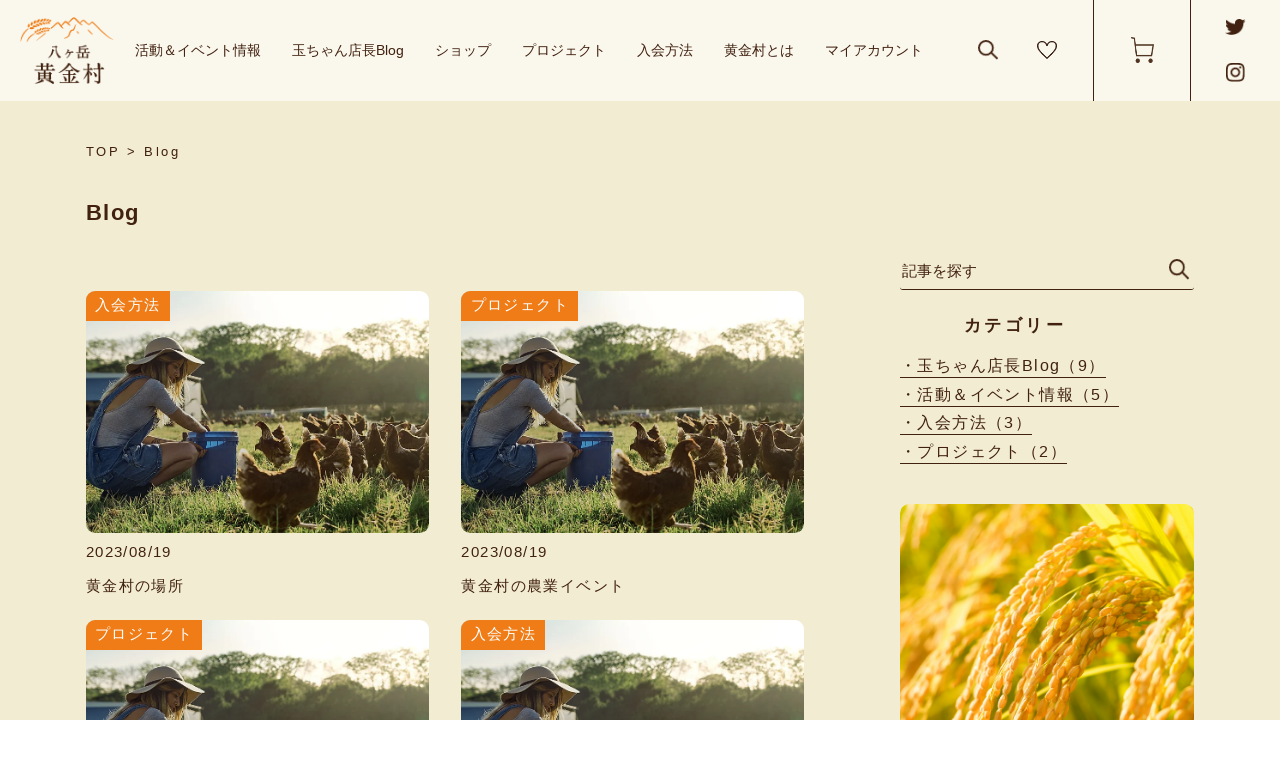

--- FILE ---
content_type: text/html; charset=UTF-8
request_url: https://golden-village.net/apps/note/
body_size: 4216
content:
<!doctype html>
<html xmlns:og="http://ogp.me/ns#" xmlns:fb="http://www.facebook.com/2008/fbml" xmlns:mixi="http://mixi-platform.com/ns#" lang="ja" dir="ltr">
<head>
<meta charset="UTF-8">
<meta http-equiv="X-UA-Compatible" content="IE=edge,chrome=1">
<title>八ヶ岳黄金村｜都会の暮らしから離れ大自然の中でゆったりとした時間を 八ヶ岳黄金村</title>
<meta name="Description" content="都会の暮らしから離れ大自然の中でゆったりとした時間を 八ヶ岳黄金村">
<meta http-equiv="content-style-type" content="text/css">
<meta http-equiv="content-script-type" content="text/javascript">
<link rel="stylesheet" href="https://golden-village.net/css/framework/colormekit.css" type="text/css">
<link rel="stylesheet" href="https://golden-village.net/css/framework/colormekit-responsive.css" type="text/css">
<link rel="stylesheet" href="https://img21.shop-pro.jp/PA01492/073/css/4/index.css?cmsp_timestamp=20230330221856" type="text/css">
<link rel="stylesheet" href="https://golden-village.net/apps/note/wp-content/themes/golden-village/assets/css/styles.css">
    
<link rel="shortcut icon" href="https://img21.shop-pro.jp/PA01492/073/favicon.ico?cmsp_timestamp=20230526163817" />
<link rel="alternate" type="application/rss+xml" title="rss" href="https://golden-village.net/?mode=rss">
<script type='text/javascript' src="//ajax.googleapis.com/ajax/libs/jquery/1.7.2/jquery.min.js"></script>
<meta name="viewport" content="width=device-width, initial-scale=1.0, maximum-scale=1.0">
<meta property="og:title" content="golden-village">
<meta property="og:description" content="">
<meta property="og:url" content="https://golden-village.net">
<meta property="og:site_name" content="golden-village">
</head>

<body class="home blog wp-theme-golden-village">
  <header class="header">
    <div class="page-container">
      <div class="header-content">
        <h1 class="header-logo">
          <a href="https://golden-village.net/"><img src="https://file003.shop-pro.jp/PA01492/073/assets/img/common/logo.png" alt=""></a>
        </h1>
        <div class="header-menu">
          <ul class="header-nav pc-only">
            <li class="header-nav__item">
              <a href="https://golden-village.net/apps/note/category/活動＆イベント情報/">活動＆イベント情報</a>
            </li>
            <li class="header-nav__item">
              <a href="https://golden-village.net/apps/note/category/玉ちゃん店長Blog/">玉ちゃん店長Blog</a>
            </li>
            <li class="header-nav__item">
              <a href="https://golden-village.net/?mode=srh">ショップ</a>
            </li>
            <li class="header-nav__item">
              <a href="https://golden-village.net/apps/note/category/プロジェクト/">プロジェクト</a>
            </li> 
            <li class="header-nav__item">
              <a href="https://golden-village.net/apps/note/category/入会方法/">入会方法</a>
            </li>
            <li class="header-nav__item">
              <a href="https://golden-village.net/?mode=f1">黄金村とは</a>
            </li>
            <li class="header-nav__item">
              <a href="https://golden-village.net/?mode=myaccount">マイアカウント</a>
            </li>
          </ul>
          <ul class="header-btns">
            <li class="header-btns__search pc-only">
              <div class="header-btns__search--btn">
                <img src="https://file003.shop-pro.jp/PA01492/073/assets/img/common/ico_search.png" alt="">
              </div>
              <div class="header-btns__search--content">
                <form action="https://golden-village.net/" method="get" class="header-btns__search--form">
                  <input type="hidden" name="mode" value="srh">
                  <div class="header-btns__search--input">
                    <input type="text" name="keyword" placeholder="商品検索">
                  </div>
                  <button class="header-btns__search--submit" type="submit">
                    <img src="https://file003.shop-pro.jp/PA01492/073/assets/img/common/icon-search-white.svg" alt="送信">
                  </button>
                </form>
              </div>
            </li>
            <li class="header-btns__favorite">
              <a href="https://golden-village.net/?tid=4&mode=f2"><img src="https://file003.shop-pro.jp/PA01492/073/assets/img/common/ico_favorite.png" alt=""></a>
            </li>
            <li class="header-btns__cart">
              <a href="https://golden-village.net/cart/proxy/basket?shop_id=PA01492073&shop_domain=golden-village.net"><img src="https://file003.shop-pro.jp/PA01492/073/assets/img/common/ico_cart.png" alt=""></a>
            </li>
            <li class="header-btns__social pc-only">
              <a href="https://twitter.com/Ougonmura2023" target="_blank" class="header-btns__social--twitter">
                <img src="https://file003.shop-pro.jp/PA01492/073/assets/img/common/ico_twitter.png" alt="">
              </a>
              <a href="https://www.instagram.com/tamachan_2023/" target="_blank" class="header-btns__social--instagram">
                <img src="https://file003.shop-pro.jp/PA01492/073/assets/img/common/ico_instagram.png" alt="">
              </a>
            </li>
          </ul>
          <div class="header-toggle sp-only">
            <div class="header-toggle__btn">
              <div class="bar1"></div>
              <div class="bar2"></div>
              <div class="bar3"></div>
            </div>
          </div>
        </div>
      </div>
    </div>
    <div class="header-toggleMenu">
      <div class="header-toggleMenu__search">
        <form action="https://golden-village.net/" method="get" class="header-toggleMenu__search--form">
          <input type="hidden" name="mode" value="srh">
          <div class="header-toggleMenu__search--input">
            <input type="text" name="keyword" placeholder="商品検索">
          </div>
          <button class="header-toggleMenu__search--submit" type="submit">
            <img src="https://file003.shop-pro.jp/PA01492/073/assets/img/common/ico_search.png" alt="送信">
          </button>
        </form>
      </div>
      <ul class="header-toggleMenu__menu">
        <li class="header-toggleMenu__menu--item">
          <a href="https://golden-village.net/apps/note/category/活動＆イベント情報/">活動＆イベント情報</a>
        </li>
        <li class="header-toggleMenu__menu--item">
          <a href="https://golden-village.net/apps/note/category/玉ちゃん店長Blog/">玉ちゃん店長Blog</a>
        </li>
        <li class="header-toggleMenu__menu--item">
          <a href="https://golden-village.net/?mode=srh">ショップ</a>
        </li>
        <li class="header-toggleMenu__menu--item">
          <a href="https://golden-village.net/apps/note/category/プロジェクト/">プロジェクト</a>
        </li>
        <li class="header-toggleMenu__menu--item">
          <a href="https://golden-village.net/apps/note/category/入会方法/">入会方法</a>
        </li>
        <li class="header-toggleMenu__menu--item">
          <a href="https://golden-village.net/?mode=f1">黄金村とは</a>
        </li>
        <li class="header-toggleMenu__menu--item">
          <a href="https://golden-village.net/?mode=myaccount">マイアカウント</a>
        </li>
      </ul>
      <div class="header-toggleMenu__social">
        <a href="https://twitter.com/Ougonmura2023" target="_blank" class="header-toggleMenu__social--twitter">
          <img src="https://file003.shop-pro.jp/PA01492/073/assets/img/common/ico_twitter_footer.png" alt="">
        </a>
        <a href="https://www.instagram.com/tamachan_2023/" target="_blank" class="header-toggleMenu__social--instagram">
          <img src="https://file003.shop-pro.jp/PA01492/073/assets/img/common/ico_instagram_footer.png" alt="">
        </a>
      </div>
    </div>
  </header><main class="sub-main bg-yellow font-notosans wp-list">
  <div class="sub-container">
    <div class="breadcrumbs">
      <a href="https://golden-village.net">TOP</a> > Blog
    </div>
    <h1 class="wp-page-ttl">
      Blog
    </h1>
    <div class="wp-wrap">
      <div class="wp-main">
        <div class="wp-main-sub">
                  <div class="article">
            <a href="https://golden-village.net/apps/note/%e5%85%a5%e4%bc%9a%e6%96%b9%e6%b3%95/%e9%bb%84%e9%87%91%e6%9d%91%e3%81%ae%e5%a0%b4%e6%89%80/" class="article-img">
              <img src="https://golden-village.net/apps/note/wp-content/themes/golden-village/assets/img/wp/img.png" alt="">              <span class="article-category">入会方法</span>            </a>
            <div class="article-date">2023/08/19</div>
            <p class="article-txt">
              黄金村の場所            </p>
          </div>
                  <div class="article">
            <a href="https://golden-village.net/apps/note/%e3%83%97%e3%83%ad%e3%82%b8%e3%82%a7%e3%82%af%e3%83%88/%e9%bb%84%e9%87%91%e6%9d%91%e3%81%ae%e8%be%b2%e6%a5%ad%e3%82%a4%e3%83%99%e3%83%b3%e3%83%88/" class="article-img">
              <img src="https://golden-village.net/apps/note/wp-content/themes/golden-village/assets/img/wp/img.png" alt="">              <span class="article-category">プロジェクト</span>            </a>
            <div class="article-date">2023/08/19</div>
            <p class="article-txt">
              黄金村の農業イベント            </p>
          </div>
                  <div class="article">
            <a href="https://golden-village.net/apps/note/%e3%83%97%e3%83%ad%e3%82%b8%e3%82%a7%e3%82%af%e3%83%88/%e9%bb%84%e9%87%91%e6%9d%91%e3%81%aediy%e3%82%a4%e3%83%99%e3%83%b3%e3%83%88%e3%81%ae%e6%a7%98%e5%ad%90%ef%bc%81/" class="article-img">
              <img src="https://golden-village.net/apps/note/wp-content/themes/golden-village/assets/img/wp/img.png" alt="">              <span class="article-category">プロジェクト</span>            </a>
            <div class="article-date">2023/08/19</div>
            <p class="article-txt">
              黄金村のDIYイベントの様子！            </p>
          </div>
                  <div class="article">
            <a href="https://golden-village.net/apps/note/%e5%85%a5%e4%bc%9a%e6%96%b9%e6%b3%95/%e8%be%b2%e6%a5%ad%e7%a0%94%e4%bf%ae%e7%94%9f%e5%8b%9f%e9%9b%86/" class="article-img">
              <img src="https://golden-village.net/apps/note/wp-content/themes/golden-village/assets/img/wp/img.png" alt="">              <span class="article-category">入会方法</span>            </a>
            <div class="article-date">2023/08/18</div>
            <p class="article-txt">
              農業研修生募集！            </p>
          </div>
                  <div class="article">
            <a href="https://golden-village.net/apps/note/%e6%b4%bb%e5%8b%95%ef%bc%86%e3%82%a4%e3%83%99%e3%83%b3%e3%83%88%e6%83%85%e5%a0%b1/%e3%80%90%e3%83%aa%e3%82%b5%e6%97%a5%e8%a8%98%e3%80%91%e3%82%ad%e3%83%a3%e3%83%b3%e3%83%97%e3%82%a4%e3%83%99%e3%83%b3%e3%83%88%e3%82%92%e9%96%8b%e5%82%ac%e3%81%97%e3%81%be%e3%81%97%e3%81%9f/" class="article-img">
              <img width="1109" height="815" src="https://golden-village.net/apps/note/wp-content/uploads/2023/07/IMG_6575.jpg" class="attachment-post-thumbnail size-post-thumbnail wp-post-image" alt="" decoding="async" fetchpriority="high" srcset="https://golden-village.net/apps/note/wp-content/uploads/2023/07/IMG_6575.jpg 1109w, https://golden-village.net/apps/note/wp-content/uploads/2023/07/IMG_6575-300x220.jpg 300w, https://golden-village.net/apps/note/wp-content/uploads/2023/07/IMG_6575-1024x753.jpg 1024w, https://golden-village.net/apps/note/wp-content/uploads/2023/07/IMG_6575-768x564.jpg 768w" sizes="(max-width: 1109px) 100vw, 1109px" />              <span class="article-category">玉ちゃん店長Blog</span><span class="article-category">活動＆イベント情報</span>            </a>
            <div class="article-date">2023/07/09</div>
            <p class="article-txt">
              【リサ日記】キャンプイベントを開催しました            </p>
          </div>
                  <div class="article">
            <a href="https://golden-village.net/apps/note/%e6%b4%bb%e5%8b%95%ef%bc%86%e3%82%a4%e3%83%99%e3%83%b3%e3%83%88%e6%83%85%e5%a0%b1/%e3%80%90%e4%b8%8a%e7%b4%9a%e7%b7%a8%e3%80%91%e9%9b%bb%e6%b0%97%e3%82%92%e8%87%aa%e7%b5%a6%e8%87%aa%e8%b6%b3%e3%81%97%e3%82%88%e3%81%86%ef%bc%81%e8%87%aa%e4%bd%9c%e3%82%bd%e3%83%bc%e3%83%a9%e3%83%bc/" class="article-img">
              <img src="https://golden-village.net/apps/note/wp-content/uploads/2023/07/IMG_6159.jpeg" class="attachment-post-thumbnail size-post-thumbnail wp-post-image" alt="" decoding="async" />              <span class="article-category">玉ちゃん店長Blog</span><span class="article-category">活動＆イベント情報</span>            </a>
            <div class="article-date">2023/07/08</div>
            <p class="article-txt">
              【上級編】電気を自給自足しよう！自作ソーラーパネル発電講座 in山梨 DIYワンデーセミナー            </p>
          </div>
                </div>
        <div class="wp-main-bottom">
		      <ul class="list-pagination">
<li class="active"><a href="https://golden-village.net/apps/note/">1</a></li>
<li><a href="https://golden-village.net/apps/note/page/2/">2</a></li>
<li><a href="https://golden-village.net/apps/note/page/3/">3</a></li>
<li class="after-btn"><a href="https://golden-village.net/apps/note/page/2/" ><img class="ico-arrow" src="https://golden-village.net/apps/note/wp-content/themes/golden-village/assets/img/wp/arrow_right.png" alt=""></a></li>
</ul>
          <div class="list-btn">
            <a href="https://golden-village.net/" class="list-top-btn">TOPに戻る</a>
          </div>
        </div>
      </div>
      <div class="wp-side">
  <form role="search" method="get" action="https://golden-village.net/apps/note/" class="wp-side__search pc-only">
    <input type="text" name="keyword" placeholder="記事を探す">
    <button type="submit"><img src="https://golden-village.net/apps/note/wp-content/themes/golden-village/assets/img/wp/ico_search.png" alt=""></button>
  </form>
  <div class="wp-side__category">
    <div class="wp-side__category--ttl">カテゴリー</div>
    <ul class="wp-side__category--items">
      <li><a href="https://golden-village.net/apps/note/category/%e7%8e%89%e3%81%a1%e3%82%83%e3%82%93%e5%ba%97%e9%95%b7blog/">・玉ちゃん店長Blog（9）</a></li><li><a href="https://golden-village.net/apps/note/category/%e6%b4%bb%e5%8b%95%ef%bc%86%e3%82%a4%e3%83%99%e3%83%b3%e3%83%88%e6%83%85%e5%a0%b1/">・活動＆イベント情報（5）</a></li><li><a href="https://golden-village.net/apps/note/category/%e5%85%a5%e4%bc%9a%e6%96%b9%e6%b3%95/">・入会方法（3）</a></li><li><a href="https://golden-village.net/apps/note/category/%e3%83%97%e3%83%ad%e3%82%b8%e3%82%a7%e3%82%af%e3%83%88/">・プロジェクト（2）</a></li>    </ul>
  </div>
    
  <div class="wp-side__banner">
    <li id="block-3" class="widget widget_block">    <a href="https://golden-village.net/" class="wp-side__banner--item">
      <img decoding="async" class="bg-img" src="https://golden-village.net/apps/note/wp-content/themes/golden-village/assets/img/wp/banner_01.png" alt="">
      <span>黄金村の農作物<img decoding="async" src="https://golden-village.net/apps/note/wp-content/themes/golden-village/assets/img/wp/arrow_right_white.png" alt=""></span>
    </a>

    <a href="https://golden-village.net/" class="wp-side__banner--item">
      <img decoding="async" class="bg-img" src="https://golden-village.net/apps/note/wp-content/themes/golden-village/assets/img/wp/banner_02.png" alt="">
      <span>黄金村の健康食品<img decoding="async" src="https://golden-village.net/apps/note/wp-content/themes/golden-village/assets/img/wp/arrow_right_white.png" alt=""></span>
    </a>

    <a href="https://golden-village.net/" class="wp-side__banner--item">
      <img decoding="async" class="bg-img" src="https://golden-village.net/apps/note/wp-content/themes/golden-village/assets/img/wp/banner_03.png" alt="">
      <span>黄金村の石けん<img decoding="async" src="https://golden-village.net/apps/note/wp-content/themes/golden-village/assets/img/wp/arrow_right_white.png" alt=""></span>
    </a></li>
  </div>

</div>    </div>
  </div>
</main>
<footer class="footer bg-curve-top">
  <div class="footer-content">
    <div class="footer-main">
      <div class="footer-company">
        <a href="#" class="footer-company__logo">
          <img src="https://file003.shop-pro.jp/PA01492/073/assets/img/common/footer-logo.png" alt="">
        </a>
        <h2 class="footer-company__name">ゴールデン・エンタープライズ株式会社</h2>
        <address class="footer-company__address">〒391-0114　長野県諏訪群原村17217-1636</address>
        <p class="footer-company__tel">TEL：050-3695-6881</p>
        <p class="footer-company__worktime">営業時間：10:00~18:00（土日祝を除く）</p>
        <div class="footer-company__social">
					<a href="https://twitter.com/Ougonmura2023" target="_blank" class="footer-company__social--twitter">
            <img src="https://file003.shop-pro.jp/PA01492/073/assets/img/common/ico_twitter_footer.png" alt="">
          </a>
					<a href="https://instagram.com/1" target="_blank" class="footer-company__social--instagram">
            <img src="https://file003.shop-pro.jp/PA01492/073/assets/img/common/ico_instagram_footer.png" alt="">
          </a>
				</div>
      </div>
      <div class="footer-nav">
        <ul class="footer-nav__left">
          <li class="footer-nav__item"><a href="https://golden-village.net/">ホーム</a></li>
          <li class="footer-nav__item"><a href="https://golden-village.net/?mode=cate&csid=0&cbid=2859170">商品一覧</a></li>
          <li class="footer-nav__item"><a href="https://golden-village.net/?mode=sk#delivery">配送・送料について</a></li>
          <li class="footer-nav__item"><a href="https://golden-village.net/?mode=sk#payment">お支払い方法について</a></li>
          <li class="footer-nav__item"><a href="https://golden-village.net/?mode=sk#return">返品について</a></li>
          <li class="footer-nav__item"><a href="https://golden-village.net/?mode=sk#info">特定商取引法に基づく表記</a></li>
          <li class="footer-nav__item"><a href="https://golden-village.net/?mode=privacy">プライバシーポリシー</a></li>
        </ul>
        <ul class="footer-nav__right">
          <li class="footer-nav__item"><a href="https://golden-village.net/?mode=myaccount">マイアカウント</a></li>
          <li class="footer-nav__item">
						<a href="https://golden-village.net/cart/proxy/basket?shop_id=PA01492073&shop_domain=golden-village.net">
              カートを見る
            </a>
					</li>
          <li class="footer-nav__item"><a href="https://golden-village.shop-pro.jp/secure/?mode=inq&shop_back_url=https%3A%2F%2Fgolden-village.net%2F&shop_id=PA01492073">お問い合わせ</a></li>
        </ul>
      </div>
    </div>
    <p class="footer-copyright">
      &#169;2023 黄金村
    </p>
  </div>
</footer>
<script>

  $(document).ready(function() {
    $(".header-btns__search--btn").on('click',function() {
      $(".header-btns__search--content").fadeToggle().toggleClass("is-show");
      $(".header-btns__search--btn").toggleClass("is-on");
    });
    $(".header-toggle").on('click',function() {
      $(".header-toggleMenu").fadeToggle();
    });

  })

</script>
<!--アクセス解析-->

<script type="text/javascript">
(function(a,b,c,d,e,f,g){
e='//d.nakanohito.jp/ua/uwa.js';
a['UlGlobalObject']=d;a[d]=a[d]||function(){(a[d].q=a[d].q||[]).push(arguments)};
a[d].l=1*new Date();
f=b.createElement(c),g=b.getElementsByTagName(c)[0];
f.async=1;f.src=e;g.parentNode.insertBefore(f,g)
})(window,document,'script','_uao');

_uao('init', '20154265', {oem_id: 1,fpf: true});
_uao('set', 'lg_id', '');
_uao('send', 'pv');
</script>

<!--アクセス解析-->


</body></html>

--- FILE ---
content_type: text/css
request_url: https://golden-village.net/apps/note/wp-content/themes/golden-village/assets/css/styles.css
body_size: 14472
content:
/*! tailwindcss v2.2.14 | MIT License | https://tailwindcss.com */ /*! modern-normalize v1.1.0 | MIT License | https://github.com/sindresorhus/modern-normalize */
/*
Document
========
*/
/**
Use a better box model (opinionated).
*/
*,
::before,
::after {
  box-sizing: border-box;
}

/**
Use a more readable tab size (opinionated).
*/
html {
  -moz-tab-size: 4;
  -o-tab-size: 4;
  tab-size: 4;
}

/**
1. Correct the line height in all browsers.
2. Prevent adjustments of font size after orientation changes in iOS.
*/
html {
  line-height: 1.15; /* 1 */
  -webkit-text-size-adjust: 100%; /* 2 */
}

/*
Sections
========
*/
/**
Remove the margin in all browsers.
*/
body {
  margin: 0;
}

/**
Improve consistency of default fonts in all browsers. (https://github.com/sindresorhus/modern-normalize/issues/3)
*/
body {
  font-family: system-ui, -apple-system, "Segoe UI", Roboto, Helvetica, Arial, sans-serif, "Apple Color Emoji", "Segoe UI Emoji";
}

/*
Grouping content
================
*/
/**
1. Add the correct height in Firefox.
2. Correct the inheritance of border color in Firefox. (https://bugzilla.mozilla.org/show_bug.cgi?id=190655)
*/
hr {
  height: 0; /* 1 */
  color: inherit; /* 2 */
}

/*
Text-level semantics
====================
*/
/**
Add the correct text decoration in Chrome, Edge, and Safari.
*/
abbr[title] {
  -webkit-text-decoration: underline dotted;
  text-decoration: underline dotted;
}

/**
Add the correct font weight in Edge and Safari.
*/
b,
strong {
  font-weight: bolder;
}

/**
1. Improve consistency of default fonts in all browsers. (https://github.com/sindresorhus/modern-normalize/issues/3)
2. Correct the odd 'em' font sizing in all browsers.
*/
code,
kbd,
samp,
pre {
  font-family: ui-monospace, SFMono-Regular, Consolas, "Liberation Mono", Menlo, monospace; /* 1 */
  font-size: 1em; /* 2 */
}

/**
Add the correct font size in all browsers.
*/
small {
  font-size: 80%;
}

/**
Prevent 'sub' and 'sup' elements from affecting the line height in all browsers.
*/
sub,
sup {
  font-size: 75%;
  line-height: 0;
  position: relative;
  vertical-align: baseline;
}

sub {
  bottom: -0.25em;
}

sup {
  top: -0.5em;
}

/*
Tabular data
============
*/
/**
1. Remove text indentation from table contents in Chrome and Safari. (https://bugs.chromium.org/p/chromium/issues/detail?id=999088, https://bugs.webkit.org/show_bug.cgi?id=201297)
2. Correct table border color inheritance in all Chrome and Safari. (https://bugs.chromium.org/p/chromium/issues/detail?id=935729, https://bugs.webkit.org/show_bug.cgi?id=195016)
*/
table {
  text-indent: 0; /* 1 */
  border-color: inherit; /* 2 */
}

/*
Forms
=====
*/
/**
1. Change the font styles in all browsers.
2. Remove the margin in Firefox and Safari.
*/
button,
input,
optgroup,
select,
textarea {
  font-family: inherit; /* 1 */
  font-size: 100%; /* 1 */
  line-height: 1.15; /* 1 */
  margin: 0; /* 2 */
}

/**
Remove the inheritance of text transform in Edge and Firefox.
1. Remove the inheritance of text transform in Firefox.
*/
button,
select { /* 1 */
  text-transform: none;
}

/**
Correct the inability to style clickable types in iOS and Safari.
*/
button,
[type=button],
[type=reset],
[type=submit] {
  -webkit-appearance: button;
  appearance: button;
}

/**
Remove the inner border and padding in Firefox.
*/
::-moz-focus-inner {
  border-style: none;
  padding: 0;
}

/**
Restore the focus styles unset by the previous rule.
*/
:-moz-focusring {
  outline: 1px dotted ButtonText;
}

/**
Remove the additional ':invalid' styles in Firefox.
See: https://github.com/mozilla/gecko-dev/blob/2f9eacd9d3d995c937b4251a5557d95d494c9be1/layout/style/res/forms.css#L728-L737
*/
:-moz-ui-invalid {
  box-shadow: none;
}

/**
Remove the padding so developers are not caught out when they zero out 'fieldset' elements in all browsers.
*/
legend {
  padding: 0;
}

/**
Add the correct vertical alignment in Chrome and Firefox.
*/
progress {
  vertical-align: baseline;
}

/**
Correct the cursor style of increment and decrement buttons in Safari.
*/
::-webkit-inner-spin-button,
::-webkit-outer-spin-button {
  height: auto;
}

/**
1. Correct the odd appearance in Chrome and Safari.
2. Correct the outline style in Safari.
*/
[type=search] {
  -webkit-appearance: textfield; /* 1 */
  appearance: textfield;
  outline-offset: -2px; /* 2 */
}

/**
Remove the inner padding in Chrome and Safari on macOS.
*/
::-webkit-search-decoration {
  -webkit-appearance: none;
}

/**
1. Correct the inability to style clickable types in iOS and Safari.
2. Change font properties to 'inherit' in Safari.
*/
::-webkit-file-upload-button {
  -webkit-appearance: button; /* 1 */
  font: inherit; /* 2 */
}

/*
Interactive
===========
*/
/*
Add the correct display in Chrome and Safari.
*/
summary {
  display: list-item;
} /**
* Manually forked from SUIT CSS Base: https://github.com/suitcss/base
* A thin layer on top of normalize.css that provides a starting point more
* suitable for web applications.
*/
/**
 * Removes the default spacing and border for appropriate elements.
 */
blockquote,
dl,
dd,
h1,
h2,
h3,
h4,
h5,
h6,
hr,
figure,
p,
pre {
  margin: 0;
}

button {
  background-color: transparent;
  background-image: none;
}

fieldset {
  margin: 0;
  padding: 0;
}

ol,
ul {
  list-style: none;
  margin: 0;
  padding: 0;
}

/**
 * Tailwind custom reset styles
 */
/**
 * 1. Use the user's configured `sans` font-family (with Tailwind's default
 *    sans-serif font stack as a fallback) as a sane default.
 * 2. Use Tailwind's default "normal" line-height so the user isn't forced
 *    to override it to ensure consistency even when using the default theme.
 */
html {
  font-family: ui-sans-serif, system-ui, -apple-system, BlinkMacSystemFont, "Segoe UI", Roboto, "Helvetica Neue", Arial, "Noto Sans", sans-serif, "Apple Color Emoji", "Segoe UI Emoji", "Segoe UI Symbol", "Noto Color Emoji"; /* 1 */
  line-height: 1.5; /* 2 */
}

/**
 * Inherit font-family and line-height from `html` so users can set them as
 * a class directly on the `html` element.
 */
body {
  font-family: inherit;
  line-height: inherit;
}

/**
 * 1. Prevent padding and border from affecting element width.
 *
 *    We used to set this in the html element and inherit from
 *    the parent element for everything else. This caused issues
 *    in shadow-dom-enhanced elements like <details> where the content
 *    is wrapped by a div with box-sizing set to `content-box`.
 *
 *    https://github.com/mozdevs/cssremedy/issues/4
 *
 *
 * 2. Allow adding a border to an element by just adding a border-width.
 *
 *    By default, the way the browser specifies that an element should have no
 *    border is by setting it's border-style to `none` in the user-agent
 *    stylesheet.
 *
 *    In order to easily add borders to elements by just setting the `border-width`
 *    property, we change the default border-style for all elements to `solid`, and
 *    use border-width to hide them instead. This way our `border` utilities only
 *    need to set the `border-width` property instead of the entire `border`
 *    shorthand, making our border utilities much more straightforward to compose.
 *
 *    https://github.com/tailwindcss/tailwindcss/pull/116
 */
*,
::before,
::after {
  box-sizing: border-box; /* 1 */
  border-width: 0; /* 2 */
  border-style: solid; /* 2 */
  border-color: currentColor; /* 2 */
}

/*
 * Ensure horizontal rules are visible by default
 */
hr {
  border-top-width: 1px;
}

/**
 * Undo the `border-style: none` reset that Normalize applies to images so that
 * our `border-{width}` utilities have the expected effect.
 *
 * The Normalize reset is unnecessary for us since we default the border-width
 * to 0 on all elements.
 *
 * https://github.com/tailwindcss/tailwindcss/issues/362
 */
img {
  border-style: solid;
}

textarea {
  resize: vertical;
}

input::-moz-placeholder, textarea::-moz-placeholder {
  opacity: 1;
  color: #9ca3af;
}

input:-ms-input-placeholder, textarea:-ms-input-placeholder {
  opacity: 1;
  color: #9ca3af;
}

input::placeholder,
textarea::placeholder {
  opacity: 1;
  color: #9ca3af;
}

button,
[role=button] {
  cursor: pointer;
}

/**
 * Override legacy focus reset from Normalize with modern Firefox focus styles.
 *
 * This is actually an improvement over the new defaults in Firefox in our testing,
 * as it triggers the better focus styles even for links, which still use a dotted
 * outline in Firefox by default.
 */
:-moz-focusring {
  outline: auto;
}

table {
  border-collapse: collapse;
}

h1,
h2,
h3,
h4,
h5,
h6 {
  font-size: inherit;
  font-weight: inherit;
}

/**
 * Reset links to optimize for opt-in styling instead of
 * opt-out.
 */
a {
  color: inherit;
  text-decoration: inherit;
}

/**
 * Reset form element properties that are easy to forget to
 * style explicitly so you don't inadvertently introduce
 * styles that deviate from your design system. These styles
 * supplement a partial reset that is already applied by
 * normalize.css.
 */
button,
input,
optgroup,
select,
textarea {
  padding: 0;
  line-height: inherit;
  color: inherit;
}

/**
 * Use the configured 'mono' font family for elements that
 * are expected to be rendered with a monospace font, falling
 * back to the system monospace stack if there is no configured
 * 'mono' font family.
 */
pre,
code,
kbd,
samp {
  font-family: ui-monospace, SFMono-Regular, Menlo, Monaco, Consolas, "Liberation Mono", "Courier New", monospace;
}

/**
 * 1. Make replaced elements `display: block` by default as that's
 *    the behavior you want almost all of the time. Inspired by
 *    CSS Remedy, with `svg` added as well.
 *
 *    https://github.com/mozdevs/cssremedy/issues/14
 * 
 * 2. Add `vertical-align: middle` to align replaced elements more
 *    sensibly by default when overriding `display` by adding a
 *    utility like `inline`.
 *
 *    This can trigger a poorly considered linting error in some
 *    tools but is included by design.
 * 
 *    https://github.com/jensimmons/cssremedy/issues/14#issuecomment-634934210
 */
img,
svg,
video,
canvas,
audio,
iframe,
embed,
object {
  display: block; /* 1 */
}

img,
svg,
video,
canvas,
audio,
iframe,
embed,
object {
  vertical-align: middle; /* 2 */
}

/**
 * Constrain images and videos to the parent width and preserve
 * their intrinsic aspect ratio.
 *
 * https://github.com/mozdevs/cssremedy/issues/14
 */
img,
video {
  max-width: 100%;
  height: auto;
}

/**
 * Ensure the default browser behavior of the `hidden` attribute.
 */
[hidden] {
  display: none;
}

html {
  scroll-behavior: smooth;
}

.btn {
  display: inline-flex;
  justify-content: center;
  align-items: center;
}

.pc-only {
  display: block;
}

.sp-only {
  display: none !important;
}

html {
  font-size: 16px;
}

.main {
  position: relative;
  margin-top: 80px;
}

@media (max-width: 1400px) {
  html {
    font-size: 0.0714285714vw;
  }
  .main {
    margin-top: 80rem;
  }
}
@media (max-width: 750px) {
  html {
    font-size: 0.1333333333vw;
  }
  .container {
    padding: 0 30rem !important;
  }
  .pc-only {
    display: none !important;
  }
  .sp-only {
    display: block !important;
  }
}
/* @font-face {
  font-family: HiraKakuPro-W3;
  src: url("https://golden-village.net/apps/note/wp-content/themes/golden-village/assets/fonts/HiraKakuPro-W3.otf");
}
@font-face {
  font-family: HiraKakuPro-W6;
  src: url("https://golden-village.net/apps/note/wp-content/themes/golden-village/assets/fonts/HiraKakuPro-W6.otf");
}
@font-face {
  font-family: Helvetica-Bold;
  src: url("https://golden-village.net/apps/note/wp-content/themes/golden-village/assets/fonts/Helvetica-Bold.ttf");
}
@font-face {
  font-family: noto-bold;
  src: url("https://golden-village.net/apps/note/wp-content/themes/golden-village/assets/fonts/NotoSansCJKjp-Bold.otf");
}
@font-face {
  font-family: noto-regular;
  src: url("https://golden-village.net/apps/note/wp-content/themes/golden-village/assets/fonts/NotoSansCJKjp-Regular.otf");
} */
@import url('https://fonts.googleapis.com/css2?family=Noto+Sans+JP:wght@400;600&display=swap');

/**
 * Basic typography style for copy text
 */
body {
  color: rgb(34, 34, 34);
  /*font: normal 125%/1.4 "Open Sans", "Helvetica Neue Light", "Helvetica Neue", "Helvetica", "Arial", sans-serif;*/
}

/**
 * Clear inner floats
 */
.clearfix::after {
  clear: both;
  content: "";
  display: table;
}

/**
 * Main content containers
 * 1. Make the container full-width with a maximum width
 * 2. Center it in the viewport
 * 3. Leave some space on the edges, especially valuable on small screens
 */
.container {
  max-width: 1600px; /* 1 */
  margin-left: auto; /* 2 */
  margin-right: auto; /* 2 */
  padding-left: 20px; /* 3 */
  padding-right: 20px; /* 3 */
  width: 100%; /* 1 */
}

/**
 * Hide text while making it readable for screen readers
 * 1. Needed in WebKit-based browsers because of an implementation bug;
 *    See: https://code.google.com/p/chromium/issues/detail?id=457146
 */
.hide-text {
  overflow: hidden;
  padding: 0; /* 1 */
  text-indent: 101%;
  white-space: nowrap;
}

/**
 * Hide element while making it readable for screen readers
 * Shamelessly borrowed from HTML5Boilerplate:
 * https://github.com/h5bp/html5-boilerplate/blob/master/src/css/main.css#L119-L133
 */
.visually-hidden {
  border: 0;
  clip: rect(0 0 0 0);
  height: 1px;
  margin: -1px;
  overflow: hidden;
  padding: 0;
  position: absolute;
  width: 1px;
}

.header {
  position: fixed;
  top: 0;
  left: 0;
  width: 100%;
  background: rgba(255, 255, 255, 0.6);
  z-index: 500;
}
.header-content {
  display: flex;
  justify-content: space-between;
  align-items: center;
  height: 110px;
}
.header-logo img {
  width: 103px;
  height: 73px;
}
.header-menu {
  display: flex;
  align-items: center;
}
.header-nav {
  display: flex;
  align-items: center;
  margin-right: 37px;
}
.header-nav__item a {
  font-size: 15px;
  margin: 0 17px;
}
.header-btns {
  display: flex;
  align-items: center;
}
.header-btns__search {
  position: relative;
}
.header-btns__search--btn {
  cursor: pointer;
  width: 35px;
  height: 35px;
  display: inline-flex;
  justify-content: center;
  align-items: center;
}
.header-btns__search--btn.is-on {
  position: relative;
  background-color: #41210F;
  display: block;
}
.header-btns__search--btn.is-on img {
  display: none;
}
.header-btns__search--btn.is-on:before, .header-btns__search--btn.is-on:after {
  content: "";
  position: absolute;
  top: 50%;
  width: 25px;
  height: 1px;
  background-color: #ffffff;
}
.header-btns__search--btn.is-on:before {
  left: 5px;
  transform: rotate(-45deg);
}
.header-btns__search--btn.is-on:after {
  right: 5px;
  transform: rotate(45deg);
}
.header-btns__search--content {
  display: none;
}
.header-btns__search--content.is-show {
  display: block;
}
.header-btns__search--form {
  display: flex;
  position: absolute;
  top: calc(100% + 14px);
  right: -29px;
  padding: 20px;
  width: 440px;
  background-color: #41210F;
}
.header-btns__search--input {
  flex: 1 1 0%;
  border-bottom: 1px solid rgb(255, 255, 255);
}
.header-btns__search--input input {
  padding-right: 60px;
  width: 100%;
  height: 40px;
  border: none;
  background: transparent;
  color: #ffffff;
  outline: none;
  font-size: 16px;
}
.header-btns__search--input input:-webkit-autofill {
  -webkit-box-shadow: 0 0 0px 1000px #41210F inset;
  background-color: transparent !important;
  color: #ffffff !important;
}
.header-btns__search--submit {
  position: absolute;
  right: 20px;
  bottom: 20px;
  box-sizing: border-box;
  padding: 0;
  width: 50px;
  height: 40px;
  border: 0;
  background: none;
}
.header-btns__search--submit img {
  width: 20px;
  margin: auto;
}
.header-btns__favorite {
  margin-left: 35px;
}
.header-btns__favorite img {
  width: 22px;
  height: 20px;
}
.header-btns__cart {
  display: flex;
  align-items: center;
  height: 110px;
  border-left: 1px solid #41210F;
  border-right: 1px solid #41210F;
  padding: 0 40px;
  margin-left: 40px;
}
.header-btns__cart a{
  position: relative;
}
.header-btns__cart .p-global-header__cart-count{
  position: absolute;
  display: flex;
  align-items: center;
  justify-content: center;
  color: #ffffff;
  background-color: #000000;
  width: 16px;
  height: 16px;
  font-size: 12px;
  border-radius: 50%;
  right: -13px;
  top: -6px;
}
.header-btns__cart img {
  width: 25px;
  height: 28px;
}
.header-btns__social {
  display: flex;
  flex-direction: column;
  padding: 0 37px;
}
.header-btns__social a {
  display: flex;
  justify-content: center;
  align-items: center;
  margin: 15px 0;
}
.header-toggleMenu {
  display: none;
  opacity: 0;
  width: 0;
  height: 0;
}

@media (max-width: 1400px) {
  .header .page-container {
    padding-right: 0;
  }
  .header-content {
    height: 110rem;
  }
  .header-logo img {
    width: 103rem;
    height: 73rem;
  }
  .header-nav {
    margin-right: 37rem;
  }
  .header-nav__item a {
    font-size: 15rem;
    margin: 0 17rem;
  }
  .header-btns__search--btn {
    width: 35rem;
    height: 35rem;
  }
  .header-btns__search--btn img {
    width: 23rem;
    height: 22rem;
  }
  .header-btns__search--btn.is-on:before, .header-btns__search--btn.is-on:after {
    top: 50%;
    width: 25rem;
    height: 1rem;
    background-color: #ffffff;
  }
  .header-btns__search--btn.is-on:before {
    left: 5rem;
    transform: rotate(-45deg);
  }
  .header-btns__search--btn.is-on:after {
    right: 5rem;
    transform: rotate(45deg);
  }
  .header-btns__search--form {
    top: calc(100% + 14rem);
    right: -29rem;
    padding: 20rem;
    width: 440rem;
  }
  .header-btns__search--input input {
    padding-right: 60rem;
    width: 100%;
    height: 40rem;
    font-size: 16rem;
  }
  .header-btns__search--submit {
    right: 20rem;
    bottom: 20rem;
    padding: 0;
    width: 50rem;
    height: 40rem;
    border: 0;
  }
  .header-btns__search--submit img {
    width: 20rem;
  }
  .header-btns__favorite {
    margin-left: 35rem;
  }
  .header-btns__favorite img {
    width: 22rem;
    height: 20rem;
  }
  .header-btns__cart {
    height: 110rem;
    padding: 0 40rem;
    margin-left: 40rem;
  }
  .header-btns__cart .p-global-header__cart-count{
    width: 1.6rem;
    height: 1.6rem;
    font-size: 1.2rem;
    right: -1.3rem;
    top: -0.6rem;
  }
  .header-btns__cart img {
    width: 25rem;
    height: 28rem;
  }
  .header-btns__social {
    padding: 0 37rem;
  }
  .header-btns__social a {
    margin: 15rem 0;
  }
  .header-btns__social--twitter img {
    width: 23rem;
    height: 18rem;
  }
  .header-btns__social--instagram img {
    width: 21rem;
    height: 21rem;
  }
}
@media (max-width: 750px) {
  .header .page-container {
    padding-right: 30rem;
  }
  .header-content {
    height: 120rem;
  }
  .header-logo img {
    width: 103rem;
    height: 73rem;
  }
  .header-btns__favorite {
    margin-left: 35rem;
  }
  .header-btns__favorite img {
    width: 38rem;
    height: 38rem;
  }
  .header-btns__cart {
    height: 120rem;
    padding: 0 40rem;
    margin-left: 40rem;
  }
  .header-btns__cart .p-global-header__cart-count{
    width: 30rem;
    height: 30rem;
    font-size: 22rem;
    right: -26rem;
    top: -12rem;
  }
  .header-btns__cart img {
    width: 48rem;
    height: 48rem;
  }
  .header-toggle {
    margin-left: 35rem;
  }
  .header-toggle__btn {
    display: inline-block;
    cursor: pointer;
  }
  .header-toggle__btn .bar1, .header-toggle__btn .bar2, .header-toggle__btn .bar3 {
    width: 60rem;
    height: 4rem;
    background-color: #41210F;
    margin: 17rem 0;
    transition: 0.4s;
  }
  .header-toggleMenu {
    display: none;
    opacity: 1;
    position: absolute;
    width: 100%;
    height: auto;
    top: 120rem;
    padding: 83rem 0 156rem;
    background-color: #fff;
    text-align: center;
    max-height: calc(100vh - 120rem);
    overflow-y: scroll;
    box-shadow: 3.54rem 3.54rem 29rem rgba(0, 0, 0, 0.08);
    z-index: 1;
  }
  .header-toggleMenu__search--form {
    display: inline-block;
    position: relative;
    margin: 0;
  }
  .header-toggleMenu__search--input input {
    width: 550rem;
    height: 90rem;
    font-size: 32rem;
    padding: 20rem 20rem 20rem 100rem;
    border-radius: 50rem;
    border: 2rem solid #41210F;
    outline: none;
  }
  .header-toggleMenu__search--submit {
    position: absolute;
    top: 0;
    bottom: 0;
    margin: auto;
    left: 40rem;
  }
  .header-toggleMenu__menu--item {
    margin: 70rem 0;
  }
  .header-toggleMenu__menu--item a {
    font-size: 34rem;
    /* font-family: noto-regular; */
    font-family: 'Noto Sans JP', sans-serif;
  }
  .header-toggleMenu__social {
    display: flex;
    justify-content: center;
    margin-top: 130rem;
  }
  .header-toggleMenu__social img {
    width: 100%;
    height: 100%;
    object-fit: cover;
  }
  .header-toggleMenu__social--twitter {
    width: 70rem;
    height: 54rem;
    margin-right: 75rem;
  }
  .header-toggleMenu__social--instagram {
    width: 59rem;
    height: 60rem;
  }
}
.footer {
  width: 100%;
  padding-top: 106px;
  margin-top: -136px;
}
.footer-content {
  max-width: 980px;
  margin-left: auto;
  margin-right: auto;
  width: 100%;
  z-index: 5;
  position: relative;
}
.footer-main {
  width: 100%;
  display: flex;
}
.footer-company {
  font-size: 16px;
  margin-right: 260px;
}
.footer-company__logo img {
  width: 184px;
  height: 132px;
}
.footer-company__name {
  font-size: 18px;
  margin-top: 30px;
}
.footer-company__address {
  font-style: normal;
  margin-top: 20px;
}
.footer-company__tel {
  margin-top: 15px;
}
.footer-company__worktime {
  margin-top: 15px;
}
.footer-company__social {
  margin-top: 55px;
  display: flex;
  align-items: center;
}
.footer-company__social--twitter img {
  width: 28px;
  height: 22px;
}
.footer-company__social--instagram {
  margin-left: 22px;
}
.footer-company__social--instagram img {
  width: 24px;
  height: 24px;
}
.footer-nav {
  display: flex;
}
.footer-nav__right {
  margin-left: 72px;
}
.footer-nav__item:not(:first-child) {
  margin-top: 18px;
}
.footer-nav__item a {
  font-size: 16px;
}
.footer-copyright {
  font-size: 14px;
  letter-spacing: 1px;
  text-align: center;
  margin: 44px 0 32px;
}

@media (max-width: 1400px) {
  .footer {
    padding-top: 106rem;
    margin-top: -136rem;
  }
  .footer-main {
    justify-content: center;
  }
  .footer-company {
    font-size: 16rem;
    margin-right: 200rem;
  }
  .footer-company__logo img {
    width: 184rem;
    height: 132rem;
  }
  .footer-company__name {
    font-size: 18rem;
    margin-top: 30rem;
  }
  .footer-company__address {
    margin-top: 20rem;
  }
  .footer-company__tel {
    margin-top: 15rem;
  }
  .footer-company__worktime {
    margin-top: 15rem;
  }
  .footer-company__social {
    margin-top: 55rem;
  }
  .footer-company__social--twitter img {
    width: 28rem;
    height: 22rem;
  }
  .footer-company__social--instagram {
    margin-left: 22rem;
  }
  .footer-company__social--instagram img {
    width: 24rem;
    height: 24rem;
  }
  .footer-nav__right {
    margin-left: 72rem;
  }
  .footer-nav__item:not(:first-child) {
    margin-top: 18rem;
  }
  .footer-nav__item a {
    font-size: 16rem;
  }
  .footer-copyright {
    font-size: 14rem;
    letter-spacing: 1rem;
    margin: 44rem 0 32rem;
  }
}
@media (max-width: 750px) {
  .footer {
    padding-top: 140rem;
    margin-top: -76rem;
  }
  .footer-content {
    padding: 0 30rem;
  }
  .footer-main {
    flex-direction: column;
    align-items: center;
    justify-content: center;
  }
  .footer-company {
    font-size: 28rem;
    letter-spacing: 3rem;
    margin-right: 0;
    text-align: center;
  }
  .footer-company__logo img {
    width: 283rem;
    height: 204rem;
    margin: 0 auto;
  }
  .footer-company__name {
    font-size: 28rem;
    margin-top: 30rem;
  }
  .footer-company__address {
    margin-top: 15rem;
  }
  .footer-company__tel {
    margin-top: 15rem;
  }
  .footer-company__worktime {
    margin-top: 15rem;
  }
  .footer-company__social {
    margin-top: 103rem;
    justify-content: center;
  }
  .footer-company__social--twitter img {
    width: 70rem;
    height: 54rem;
  }
  .footer-company__social--instagram {
    margin-left: 75rem;
  }
  .footer-company__social--instagram img {
    width: 59rem;
    height: 60rem;
  }
  .footer-nav {
    margin-top: 104rem;
    flex-direction: column;
    width: 100%;
  }
  .footer-nav__right {
    margin-left: 0;
    margin-top: 45rem;
  }
  .footer-nav__item:not(:first-child) {
    margin-top: 45rem;
  }
  .footer-nav__item a {
    font-size: 28rem;
  }
  .footer-copyright {
    font-size: 22rem;
    letter-spacing: 1rem;
    margin: 128rem 0 140rem;
  }
}
body {
  color: #41210F;
  /* font-family: HiraKakuPro-W3; */
  font-family: 'Hiragino Kaku Gothic ProN','ヒラギノ角ゴ ProN W3','ヒラギノ角ゴシック','Hiragino Sans', sans-serif;
}

.page-container {
  max-width: 1600px;
  margin-left: auto;
  margin-right: auto;
  width: 100%;
  padding: 0 20px;
}

.sub-container {
  max-width: 1200px;
  margin-left: auto;
  margin-right: auto;
  width: 100%;
}

@media (max-width: 1400px) {
  .sub-container {
    padding: 0 30rem;
  }
}
a {
  transition: hover ease 0.4s;
}
a:hover {
  opacity: 0.8;
  color: inherit !important;
  text-decoration: none !important;
}

.more-btn {
  width: 315px;
  height: 60px;
  font-size: 18px;
  /* font-family: HiraKakuPro-W6; */
  font-weight: bold;
  color: #EF7C17;
  border: 1px solid #EF7C17;
  display: inline-flex;
  align-items: center;
  padding: 0 23px;
  position: relative;
}
.more-btn::after {
  content: "";
  color: #EF7C17;
  position: absolute;
  right: 35px;
  top: 0;
  bottom: 0;
  margin: auto;
  border: solid #EF7C17;
  width: 11px;
  height: 11px;
  border-width: 0 2px 2px 0;
  display: inline-block;
  padding: 2px;
  transform: rotate(-45deg);
  -webkit-transform: rotate(-45deg);
}
.more-btn:hover {
  color: #EF7C17 !important;
}

@media (max-width: 1400px) {
  .more-btn {
    width: 315rem;
    height: 60rem;
    font-size: 18rem;
    padding: 0 23rem;
  }
  .more-btn::after {
    right: 35rem;
    width: 11rem;
    height: 11rem;
    border-width: 0 2rem 2rem 0;
    padding: 2rem;
  }
}
@media (max-width: 750px) {
  .more-btn {
    width: 100%;
    height: 100rem;
    font-size: 32rem;
    padding: 0 50rem;
  }
  .more-btn::after {
    right: 50rem;
    width: 18rem;
    height: 18rem;
    border-width: 0 4rem 4rem 0;
    padding: 4rem;
  }
}
.sec-ttl {
  font-size: 30px;
  /* font-family: HiraKakuPro-W6; */
  font-weight: bold;
  letter-spacing: 3px;
  text-align: center;
  position: relative;
  z-index: 10;
}

@media (max-width: 1400px) {
  .sec-ttl {
    font-size: 30rem;
    letter-spacing: 3rem;
  }
}
@media (max-width: 750px) {
  .sec-ttl {
    font-size: 50rem;
    letter-spacing: 5rem;
  }
}
.bg-curve-top-reverse {
  position: relative;
}
.bg-curve-top-reverse::before {
  content: "";
  border-bottom-left-radius: 50% 100%;
  border-bottom-right-radius: 50% 100%;
  position: absolute;
  top: -1px;
  left: 0;
  width: 100%;
  background-color: #fff;
  height: 140px;
}

@media (max-width: 1400px) {
  .bg-curve-top-reverse::before {
    top: -1rem;
    width: 100%;
    height: 140rem;
  }
}
@media (max-width: 750px) {
  .bg-curve-top-reverse::before {
    top: -1rem;
    width: 100%;
    height: 80rem;
  }
}
.bg-curve-top {
  position: relative;
}
.bg-curve-top::before {
  content: "";
  border-top-left-radius: 50% 100%;
  border-top-right-radius: 50% 100%;
  position: absolute;
  top: -1px;
  left: 0;
  width: 100%;
  background-color: #fff;
  height: 140px;
}

@media (max-width: 1400px) {
  .bg-curve-top::before {
    top: -1rem;
    width: 100%;
    height: 140rem;
  }
}
@media (max-width: 750px) {
  .bg-curve-top::before {
    top: -1rem;
    width: 100%;
    height: 80rem;
  }
}
.bg-yellow {
  background-color: #F2ECD3;
}

.font-notosans {
  /* font-family: noto-regular; */
  font-family: 'Noto Sans JP', sans-serif;
}

.breadcrumbs {
  font-size: 14px;
  letter-spacing: 0.2em;
  margin-top: 45px;
}

.sub-main {
  padding-top: 110px;
}

@media (max-width: 1400px) {
  .breadcrumbs {
    font-size: 14rem;
    margin-top: 45rem;
  }
  .sub-main {
    padding-top: 110rem;
  }
}
@media (max-width: 750px) {
  .breadcrumbs {
    font-size: 26rem;
    margin-top: 70rem;
  }
  .sub-main {
    padding-top: 120rem;
  }
}
.sec-txt {
  font-size: 18px;
  line-height: 30px;
}

@media (max-width: 1400px) {
  .sec-txt {
    font-size: 18rem;
    line-height: 30rem;
  }
}
@media (max-width: 750px) {
  .sec-txt {
    font-size: 28rem;
    line-height: 45rem;
  }
}
.hero {
  height: 968px;
  background-image: url(../img/top/hero_bg_large.png);
  background-size: 100% auto;
  background-repeat: no-repeat;
  padding-top: 352px;
  position: relative;
}
.hero .page-container {
  padding: 0;
}
.hero-ttl span {
  font-family: Helvetica-Bold;
  font-size: 86px;
  line-height: 83px;
  height: 83px;
  background-color: #fff;
  padding-left: 200px;
  padding-top: 16px;
  display: flex;
  align-items: center;
  margin-bottom: 7px;
}
.hero-ttl span:first-child {
  width: 459px;
}
.hero-ttl span:nth-child(2) {
  width: 334px;
  padding-left: 210px;
}
.hero-ttl span:nth-child(3) {
  width: 417px;
}
.hero-ttl__jp {
  display: flex;
  align-items: center;
  font-size: 22px;
  /* font-family: HiraKakuPro-W6; */
  font-weight: bold;
  color: #EF7C17;
  margin-top: 25px;
}
.hero-ttl__jp span {
  display: block;
  width: 194px !important;
  height: 1px;
  padding: 0;
  background-color: #EF7C17;
  margin-right: 6px;
  margin-bottom: 0;
}
.hero-seminar {
  position: absolute;
  right: 17px;
  bottom: 70px;
  width: 367px;
  border-radius: 10px;
  overflow: hidden;
  z-index: 6;
  box-shadow: 0.71px 0.71px 7px rgba(0, 0, 0, 0.09);
}
.hero-seminar__content {
  background-color: #EF7C17;
  color: #fff;
  font-size: 16px;
  /* font-family: HiraKakuPro-W6; */
  font-weight: bold;
  padding: 19px 58px 9px 29px;
  letter-spacing: 0.05em;
}
.hero-seminar__ttl {
  letter-spacing: 0.2em;
}
.hero-seminar__txt {
  font-size: 18px;
  margin-top: 4px;
  display: -webkit-box;
  -webkit-line-clamp: 2;
  -webkit-box-orient: vertical;
  overflow: hidden;
}
.hero-seminar__info {
  margin-top: 7px;
}
.hero-seminar__btn {
  display: flex;
  justify-content: space-between;
  align-items: center;
  height: 60px;
  color: #EF7C17;
  font-size: 18px;
  /* font-family: HiraKakuPro-W6; */
  font-weight: bold;
  background-color: #fff;
  padding: 0 23.5px 0 29px;
}
.hero-seminar__btn img {
  width: 10px;
  height: 17px;
}
.hero-seminar__btn:hover {
  color: #EF7C17 !important;
}
.hero-seminar__closeBtn {
  position: absolute;
  top: 12px;
  right: 14px;
  cursor: pointer;
}
.hero-seminar__closeBtn img {
  width: 28px;
  height: 28px;
  object-fit: cover;
}

@media (max-width: 1400px) {
  .hero {
    height: 968rem;
    padding-top: 352rem;
  }
  .hero-ttl span {
    font-size: 86rem;
    line-height: 83rem;
    height: 83rem;
    padding-left: 200rem;
    padding-top: 16rem;
    margin-bottom: 7rem;
  }
  .hero-ttl span:first-child {
    width: 459rem;
  }
  .hero-ttl span:nth-child(2) {
    width: 334rem;
    padding-left: 210rem;
  }
  .hero-ttl span:nth-child(3) {
    width: 417rem;
  }
  .hero-ttl__jp {
    font-size: 22rem;
    margin-top: 25rem;
  }
  .hero-ttl__jp span {
    width: 194rem !important;
    height: 1rem;
    padding: 0;
    margin-right: 6rem;
    margin-bottom: 0;
  }
  .hero-seminar {
    right: 17rem;
    bottom: 70rem;
    width: 367rem;
    border-radius: 10rem;
    box-shadow: 0.71rem 0.71rem 7rem rgba(0, 0, 0, 0.09);
  }
  .hero-seminar__content {
    font-size: 16rem;
    padding: 19rem 58rem 9rem 29rem;
  }
  .hero-seminar__txt {
    font-size: 18rem;
    margin-top: 4rem;
  }
  .hero-seminar__info {
    margin-top: 7rem;
  }
  .hero-seminar__btn {
    height: 60rem;
    font-size: 18rem;
    padding: 0 23.5rem 0 29rem;
  }
  .hero-seminar__btn img {
    width: 10rem;
    height: 17rem;
  }
  .hero-seminar__closeBtn {
    top: 12rem;
    right: 14rem;
  }
  .hero-seminar__closeBtn img {
    width: 28rem;
    height: 28rem;
  }
}
@media (max-width: 750px) {
  .hero {
    height: 1398rem;
    padding-top: 169rem;
    background-image: url(../img/top/hero_bg_sp.png);
  }
  .hero-ttl span {
    font-size: 80rem;
    line-height: 77rem;
    height: 77rem;
    padding-left: 32rem;
    padding-top: 16rem;
    margin-bottom: 22rem;
  }
  .hero-ttl span:first-child {
    width: 302rem;
  }
  .hero-ttl span:nth-child(2) {
    width: 172rem;
    padding-left: 35rem;
  }
  .hero-ttl span:nth-child(3) {
    width: 255rem;
  }
  .hero-ttl__jp {
    font-size: 36rem;
    letter-spacing: 0.2em;
    margin-top: 33rem;
    text-shadow: 0px 0px 10px rgba(67, 36, 0, 0.39);
  }
  .hero-ttl__jp span {
    width: 52rem !important;
    height: 2rem;
    padding: 0;
    margin-right: 6rem;
    margin-bottom: 0;
  }
  .hero-seminar {
    right: 30rem;
    bottom: 270rem;
    width: 690rem;
    border-radius: 10rem;
    box-shadow: 0.71rem 0.71rem 7rem rgba(0, 0, 0, 0.09);
  }
  .hero-seminar__content {
    font-size: 28rem;
    padding: 16rem 30rem 12rem 28rem;
    /* font-family: HiraKakuPro-W3; */
  }
  .hero-seminar__txt {
    font-size: 28rem;
    margin-top: 8rem;
    /* font-family: HiraKakuPro-W6; */
  }
  .hero-seminar__info {
    margin-top: 15rem;
  }
  .hero-seminar__btn {
    height: 77rem;
    font-size: 36rem;
    padding: 0 26rem 0 29rem;
  }
  .hero-seminar__btn img {
    width: 17rem;
    height: 25rem;
  }
  .hero-seminar__closeBtn {
    top: 22rem;
    right: 24rem;
  }
  .hero-seminar__closeBtn img {
    width: 26rem;
    height: 26rem;
  }
}
.news {
  position: relative;
  background-position: top;
  background-size: 100% 100%;
  z-index: 5;
  margin-top: -136px;
  padding-top: 130px;
  padding-bottom: 180px;
}
.news::after {
  content: "";
  position: absolute;
  left: 0;
  right: 0;
  top: -32px;
  margin: auto;
  width: 2px;
  height: 120px;
  background-color: #EF7C17;
}
.news-ttl {
  font-size: 30px;
  letter-spacing: 0.2em;
  /* font-family: HiraKakuPro-W6; */
  font-weight: bold;
  color: #EF7C17;
  text-align: center;
}
.news-content {
  width: 770px;
  margin: 30px auto 0;
}
.news-item {
  border-bottom: 1px solid #EF7C17;
  display: flex;
  justify-content: flex-start;
  align-items: center;
  padding: 10px 0;
  font-size: 16px;
}
.news-item__date {
  /* font-family: HiraKakuPro-W6; */
  font-weight: bold;
}
.news-item__category {
  width: 78px;
  min-width: 78px;
  height: 22px;
  color: #fff;
  background-color: #EF7C17;
  display: inline-flex;
  justify-content: center;
  align-items: center;
  margin-left: 80px;
  margin-right: 25px;
}
.news-item__ttl {
  display: -webkit-box;
  -webkit-line-clamp: 1;
  -webkit-box-orient: vertical;
  overflow: hidden;
}

@media (max-width: 1400px) {
  .news {
    margin-top: -136rem;
    padding-top: 130rem;
    padding-bottom: 180rem;
  }
  .news::after {
    top: -32rem;
    width: 2rem;
    height: 120rem;
  }
  .news-ttl {
    font-size: 30rem;
  }
  .news-content {
    width: 770rem;
    margin: 30rem auto 0;
  }
  .news-item {
    padding: 10rem 0;
    font-size: 16rem;
  }
  .news-item__category {
    width: 78rem;
    min-width: 78rem;
    height: 22rem;
    margin-left: 80rem;
    margin-right: 25rem;
  }
}
@media (max-width: 750px) {
  .news {
    margin-top: -143rem;
    padding-top: 93rem;
    padding-bottom: 180rem;
  }
  .news::after {
    top: -68rem;
    width: 3rem;
    height: 135rem;
  }
  .news-ttl {
    font-size: 40rem;
  }
  .news-content {
    width: 100%;
    margin: 0 auto 0;
  }
  .news-item {
    padding: 35rem 0;
    font-size: 26rem;
    flex-wrap: wrap;
  }
  .news-item__date {
    width: 100%;
    margin-bottom: 14rem;
  }
  .news-item__category {
    width: 137rem;
    min-width: 137rem;
    height: 40rem;
    font-size: 28rem;
    margin-left: 0;
    margin-right: 20rem;
  }
  .news-item__ttl {
    font-size: 28rem;
    max-width: 540rem;
  }
}
.nature .page-container {
  position: relative;
}
.nature-content {
  position: absolute;
  bottom: 120px;
  right: 0;
  background-color: #fff;
  border-bottom-left-radius: 10px;
  width: 659px;
  height: 432px;
  padding: 56px 100px 53px 76px;
}
.nature-ttl {
  font-size: 24px;
  /* font-family: HiraKakuPro-W6; */
  font-weight: bold;
}
.nature-txt {
  font-size: 16px;
  margin-top: 20px;
}
.nature-bottom {
  margin-top: 65px;
  display: flex;
  align-items: flex-end;
}
.nature-logo {
  margin-left: -10px;
  margin-right: 44px;
}
.nature-logo img {
  width: 134px;
  height: 96px;
}

@media (max-width: 1400px) {
  .nature .page-container {
    padding: 0;
  }
  .nature-img img {
    width: 1204rem;
    height: 631rem;
  }
  .nature-content {
    bottom: 120rem;
    border-bottom-left-radius: 10rem;
    width: 659rem;
    height: 432rem;
    padding: 56rem 100rem 53rem 76rem;
  }
  .nature-ttl {
    font-size: 24rem;
  }
  .nature-txt {
    font-size: 16rem;
    margin-top: 20rem;
  }
  .nature-bottom {
    margin-top: 65rem;
  }
  .nature-logo {
    margin-left: -10rem;
    margin-right: 44rem;
  }
  .nature-logo img {
    width: 134rem;
    height: 96rem;
  }
}
@media (max-width: 750px) {
  .nature .page-container {
    padding: 0;
  }
  .nature-img img {
    width: 100%;
    height: 1188rem;
  }
  .nature-content {
    position: relative;
    bottom: unset;
    border-bottom-left-radius: unset;
    width: 100%;
    height: auto;
    padding: 93rem 30rem 100rem;
  }
  .nature-ttl {
    font-size: 36rem;
  }
  .nature-txt {
    font-size: 28rem;
    line-height: 45rem;
    margin-top: 38rem;
  }
  .nature-bottom {
    margin-top: 40rem;
    flex-direction: column;
    align-items: flex-end;
  }
  .nature-logo {
    margin: 0 0 70rem;
  }
  .nature-logo img {
    width: 213rem;
    height: 151rem;
  }
}
.favorite {
  padding-top: 280px;
  padding-bottom: 230px;
  margin-top: -120px;
  background-color: #F2ECD3;
}
.favorite-content {
  margin-top: 55px;
}
.favorite-item {
  display: flex;
  margin-bottom: 120px;
}
.favorite-item__img {
  overflow: hidden;
  width: 950px;
  height: 600px;
}
.favorite-item__img img {
  width: 100%;
  height: 100%;
  object-fit: cover;
}
.favorite-item__content {
  width: 315px;
  margin-top: -5px;
}
.favorite-item__ttl {
  font-size: 30px;
  /* font-family: HiraKakuPro-W6; */
  font-weight: bold;
}
.favorite-item__txt {
  font-size: 16px;
  letter-spacing: 1.5px;
  line-height: 28px;
  margin-top: 27px;
}
.favorite-item .more-btn {
  margin-top: 80px;
}
.favorite-item:nth-child(odd) .favorite-item__img {
  margin-right: 38px;
  border-top-right-radius: 10px;
  border-bottom-right-radius: 10px;
}
.favorite-item:nth-child(even) {
  flex-direction: row-reverse;
}
.favorite-item:nth-child(even) .favorite-item__img {
  margin-left: 38px;
  border-top-left-radius: 10px;
  border-bottom-left-radius: 10px;
}

@media (max-width: 1400px) {
  .favorite {
    padding-top: 280rem;
    padding-bottom: 230rem;
    margin-top: -120rem;
  }
  .favorite .page-container {
    padding: 0;
  }
  .favorite-content {
    margin-top: 55rem;
  }
  .favorite-item {
    margin-bottom: 120rem;
  }
  .favorite-item__img {
    width: 950rem;
    height: 600rem;
  }
  .favorite-item__content {
    width: 315rem;
    margin-top: -5rem;
  }
  .favorite-item__ttl {
    font-size: 30rem;
  }
  .favorite-item__txt {
    font-size: 16rem;
    letter-spacing: 1.5rem;
    line-height: 28rem;
    margin-top: 27rem;
  }
  .favorite-item .more-btn {
    margin-top: 80rem;
  }
  .favorite-item:nth-child(odd) .favorite-item__img {
    margin-right: 38rem;
    border-top-right-radius: 10rem;
    border-bottom-right-radius: 10rem;
  }
  .favorite-item:nth-child(even) {
    flex-direction: row-reverse;
  }
  .favorite-item:nth-child(even) .favorite-item__img {
    margin-left: 38rem;
    border-top-left-radius: 10rem;
    border-bottom-left-radius: 10rem;
  }
}
@media (max-width: 750px) {
  .favorite {
    padding-top: 140rem;
    padding-bottom: 150rem;
    margin-top: 0;
  }
  .favorite .page-container {
    padding: 0;
  }
  .favorite-content {
    margin-top: 55rem;
  }
  .favorite-item {
    flex-direction: column;
    margin-bottom: 150rem;
  }
  .favorite-item__img {
    width: 720rem;
    height: 455rem;
  }
  .favorite-item__content {
    width: 100%;
    margin-top: 52rem;
    padding: 0 30rem;
  }
  .favorite-item__ttl {
    font-size: 36rem;
    letter-spacing: 0.1em;
  }
  .favorite-item__txt {
    margin-top: 27rem;
    font-size: 28rem;
    letter-spacing: 0.1em;
    line-height: 45rem;
  }
  .favorite-item .more-btn {
    margin-top: 50rem;
  }
  .favorite-item:nth-child(odd) .favorite-item__img {
    margin-right: 0;
  }
  .favorite-item:nth-child(even) {
    flex-direction: column;
    align-items: flex-end;
  }
  .favorite-item:nth-child(even) .favorite-item__img {
    margin-left: 0;
  }
}
.star {
  margin-top: -137px;
  padding-top: 90px;
  padding-bottom: 130px;
  z-index: 5;
}
.star-content {
  padding-left: 210px;
  margin-top: 66px;
}
.star-product {
  position: relative;
  width: 321px;
  padding-top: 14px;
}
.star-product__order {
  position: absolute;
  left: 14px;
  top: 0;
  width: 68px;
  height: 83px;
  clip-path: polygon(100% 0, 100% 100%, 50% 71%, 0 100%, 0 0);
  color: #fff;
  font-size: 26px;
  /* font-family: HiraKakuPro-W6; */
  font-weight: bold;
  text-align: center;
  padding-top: 14px;
  background-color: #BCB728;
}
.star-product__img {
  width: 321px;
  height: 321px;
  overflow: hidden;
  border-radius: 10px;
  display: flex;
  justify-content: center;
  align-items: center;
}
.star-product__ttl {
  margin-top: 16px;
  font-size: 18px;
  line-height: 22px;
  letter-spacing: 0.1em;
  height: 74px;
  display: -webkit-box;
  -webkit-line-clamp: 3;
  -webkit-box-orient: vertical;
  overflow: hidden;
}
.star-product__price {
  margin-top: 25px;
  font-size: 18px;
  letter-spacing: 0.1em;
  text-align: right;
}
.star-product:nth-child(1) .star-product__order {
  background-color: #BCB728;
}
.star-product:nth-child(2) .star-product__order {
  background-color: #9A9A9A;
}
.star-product:nth-child(3) .star-product__order {
  background-color: #FDA01B;
}
.star-product:nth-child(4) .star-product__order {
  background-color: #41210F;
}
.star-product:nth-child(5) .star-product__order {
  background-color: #BCB728;
}

@media (max-width: 1400px) {
  .star {
    margin-top: -137rem;
    padding-top: 90rem;
    padding-bottom: 130rem;
    z-index: 5;
  }
  .star-content {
    padding-left: 210rem;
    margin-top: 66rem;
  }
  .star-product {
    width: 321rem;
    padding-top: 14rem;
  }
  .star-product__order {
    left: 14rem;
    top: 0;
    width: 68rem;
    height: 83rem;
    font-size: 26rem;
    padding-top: 14rem;
  }
  .star-product__img {
    width: 321rem;
    height: 321rem;
    border-radius: 10rem;
  }
  .star-product__ttl {
    margin-top: 16rem;
    font-size: 18rem;
    line-height: 22rem;
    height: 74rem;
    display: -webkit-box;
    -webkit-line-clamp: 4;
    -webkit-box-orient: vertical;
    overflow: hidden;
  }
  .star-product__price {
    margin-top: 25rem;
    font-size: 18rem;
  }
}
@media (max-width: 750px) {
  .star {
    margin-top: -79rem;
    padding-top: 200rem;
    padding-bottom: 160rem;
    z-index: 5;
  }
  .star-content {
    padding-left: 30rem;
    margin-top: 146rem;
  }
  .star-product {
    width: 310rem;
    padding-top: 14rem;
  }
  .star-product__order {
    left: 14rem;
    top: 0;
    width: 68rem;
    height: 83rem;
    font-size: 26rem;
    padding-top: 14rem;
  }
  .star-product__img {
    width: 321rem;
    height: 321rem;
    border-radius: 10rem;
  }
  .star-product__ttl {
    margin-top: 16rem;
    font-size: 26rem;
    line-height: 40rem;
    height: 160rem;
  }
  .star-product__price {
    margin-top: 14rem;
    font-size: 28rem;
  }
}
.parallex {
  z-index: -1;
}

.efforts {
  padding-top: 200px;
  background-color: #fff;
}
.efforts .page-container {
  position: relative;
  padding-bottom: 147px;
}
.efforts-img-01 {
  position: absolute;
  left: 0;
  top: 0;
}
.efforts-img-01 img {
  width: 366px;
  height: 392px;
}
.efforts-img-02 {
  position: absolute;
  right: 0;
  bottom: 0;
}
.efforts-img-02 img {
  width: 341px;
  height: 353px;
}
.efforts-ttl {
  position: relative;
  display: flex;
  align-items: flex-end;
  justify-content: center;
}
.efforts-ttl::before {
  content: "";
  background-image: url(../img/common/footer-logo.png);
  background-size: 100% 100%;
  display: flex;
  width: 122px;
  height: 88px;
  margin-right: 35px;
}
.efforts-txt {
  font-size: 18px;
  letter-spacing: 0.1em;
  line-height: 30px;
  text-align: center;
  margin-top: 60px;
}

@media (max-width: 1400px) {
  .efforts {
    padding-top: 200rem;
  }
  .efforts .page-container {
    padding-bottom: 147rem;
  }
  .efforts-img-01 img {
    width: 366rem;
    height: 392rem;
  }
  .efforts-img-02 img {
    width: 341rem;
    height: 353rem;
  }
  .efforts-ttl::before {
    width: 122rem;
    height: 88rem;
    margin-right: 35rem;
  }
  .efforts-txt {
    font-size: 18rem;
    letter-spacing: 0.1em;
    line-height: 30rem;
    margin-top: 60rem;
  }
}
@media (max-width: 750px) {
  .efforts {
    padding-top: 200rem;
  }
  .efforts .page-container {
    padding-bottom: 397rem;
  }
  .efforts-img-01 {
    position: relative;
    margin-bottom: 84rem;
  }
  .efforts-img-01 img {
    width: 691rem;
    height: 568rem;
  }
  .efforts-img-02 {
    position: relative;
    margin-top: 90rem;
    float: right;
  }
  .efforts-img-02 img {
    width: 513rem;
    height: 307rem;
  }
  .efforts-ttl {
    font-size: 36rem;
  }
  .efforts-ttl::before {
    width: 183rem;
    height: 131rem;
    margin-right: 59rem;
  }
  .efforts-txt {
    font-size: 28rem;
    letter-spacing: 0.1em;
    line-height: 45rem;
    margin-top: 60rem;
  }
}
.voice {
  padding-top: 171px;
  background-color: #fff;
}
.voice .page-container {
  padding: 0;
}
.voice-content {
  margin-top: 45px;
  background: #f2ecd3;
  padding: 50px 0 45px 103px;
  position: relative;
}
.voice-content::after {
  content: "";
  position: absolute;
  bottom: 0;
  left: 0;
  background-color: #fff;
  width: 100%;
  height: 105px;
}
.voice-item {
  position: relative;
  padding-right: 440px;
  padding-bottom: 90px;
}
.voice-item__ttl {
  font-size: 24px;
  letter-spacing: 0.1em;
  /* font-family: HiraKakuPro-W6; */
  font-weight: bold;
  color: #EF7C17;
}
.voice-item__txt {
  font-size: 16px;
  letter-spacing: 0.1em;
  line-height: 24px;
  display: -webkit-box;
  -webkit-line-clamp: 4;
  -webkit-box-orient: vertical;
  overflow: hidden;
  margin-top: 20px;
}
.voice-item__author {
  font-size: 16px;
  letter-spacing: 0.1em;
  line-height: 35px;
  /* font-family: HiraKakuPro-W6; */
  font-weight: bold;
  margin-top: 40px;
}
.voice-item__img {
  position: absolute;
  top: 0;
  right: 0;
  width: 406px;
  height: 300px;
  border-radius: 10px;
  overflow: hidden;
}
.voice-item__img img {
  width: 100%;
  height: 100%;
  object-fit: cover;
}
.voice .voice-swiper-button-next {
  right: 290px;
  top: 98px;
}
.voice .voice-swiper-button-next::after {
  font-size: 40px;
  color: #EF7C17;
}

@media (max-width: 1400px) {
  .voice {
    padding-top: 171rem;
  }
  .voice-content {
    margin-top: 45rem;
    padding: 50rem 0 45rem 103rem;
  }
  .voice-content::after {
    width: 100%;
    height: 105rem;
  }
  .voice-item {
    padding-right: 440rem;
    padding-bottom: 90rem;
  }
  .voice-item__ttl {
    font-size: 24rem;
  }
  .voice-item__txt {
    font-size: 16rem;
    line-height: 24rem;
    margin-top: 20rem;
  }
  .voice-item__author {
    font-size: 16rem;
    line-height: 35rem;
    margin-top: 40rem;
  }
  .voice-item__img {
    width: 406rem;
    height: 300rem;
    border-radius: 10rem;
  }
  .voice .voice-swiper-button-next {
    right: 290rem;
    top: 98rem;
  }
  .voice .voice-swiper-button-next::after {
    font-size: 40rem;
  }
}
@media (max-width: 750px) {
  .voice {
    padding-top: 188rem;
  }
  .voice-content {
    margin-top: 98rem;
    padding: 0 0 76rem 30rem;
  }
  .voice-content::after {
    left: 0;
    bottom: unset;
    top: 0;
    width: 100%;
    height: 110rem;
  }
  .voice-item {
    padding-right: 158rem;
    padding-top: 450rem;
    padding-bottom: 0;
  }
  .voice-item__ttl {
    font-size: 36rem;
  }
  .voice-item__txt {
    font-size: 28rem;
    line-height: 40rem;
    -webkit-line-clamp: 6;
    margin-top: 20rem;
  }
  .voice-item__author {
    font-size: 28rem;
    line-height: 35rem;
    margin-top: 63rem;
  }
  .voice-item__img {
    top: 0;
    right: unset;
    width: 561rem;
    height: 414rem;
    border-radius: 10rem;
  }
  .voice .voice-swiper-button-next {
    right: 73rem;
    top: 210rem;
  }
  .voice .voice-swiper-button-next::after {
    font-size: 43rem;
  }
}
.event {
  background-color: #F2ECD3;
  padding: 250px 0 180px;
  position: relative;
}
.event-content {
  padding: 0 83px;
  margin: 45px auto 60px;
  text-align: center;
}
.event-item {
  position: relative;
  border-radius: 10px;
  overflow: hidden;
  height: 430px;
  text-align: left;
}
.event-item__category {
  position: absolute;
  top: 0;
  left: 0;
  display: inline-flex;
  justify-content: center;
  align-items: center;
  padding: 5px 17px;
  background-color: #EF7C17;
  color: #fff;
  font-size: 16px;
}
.event-item__img {
  width: 100%;
  height: 100%;
}
.event-item__img img {
  width: 100%;
  height: 100%;
  object-fit: cover;
}
.event-item__ttl {
  position: absolute;
  left: 0;
  bottom: 0;
  background-color: rgba(0, 0, 0, 0.4);
  color: #fff;
  font-size: 16px;
  letter-spacing: 0.1em;
  line-height: 24px;
  display: -webkit-box;
  -webkit-line-clamp: 2;
  -webkit-box-orient: vertical;
  overflow: hidden;
  padding: 15px 19px;
}
.event .event-swiper-button-next {
  right: 42px;
  top: 170px;
}
.event .event-swiper-button-next::after {
  font-size: 43px;
  color: #EF7C17;
}
.event .event-more-btn {
  margin: 60px auto 0;
}

@media (max-width: 1400px) {
  .event {
    padding: 250rem 0 180rem;
  }
  .event-content {
    padding: 0 80rem;
    margin: 45rem auto 60rem;
  }
  .event-item {
    height: 380rem;
  }
  .event-item__category {
    padding: 5rem 17rem;
    font-size: 16rem;
  }
  .event-item__ttl {
    position: absolute;
    font-size: 16rem;
    line-height: 24rem;
    padding: 15rem 19rem;
  }
  .event .event-swiper-button-next {
    right: 42rem;
    top: 170rem;
  }
  .event .event-swiper-button-next::after {
    font-size: 43rem;
  }
  .event .event-more-btn {
    margin: 60rem auto 0;
  }
}
@media screen and (max-width: 990px) {
  .event-swiper .swiper-wrapper{
    display: block;
  }
  .event-swiper .swiper-slide{
    margin-bottom: 40px;
  }
}
@media (max-width: 750px) {
  .event {
    margin-top: 215rem;
    padding: 270rem 0 280rem;
  }
  .event .sec-ttl {
    font-size: 32rem;
  }
  .event .sec-ttl span {
    font-size: 50rem;
  }
  .event-content {
    padding: 0;
    margin: 125rem auto 100rem;
  }
  .event-swiper {
    height: 1060rem;
  }
  .event-item {
    height: 480rem;
  }
  .event-item__category {
    padding: 5rem 17rem;
    font-size: 28rem;
  }
  .event-item__ttl {
    font-size: 28rem;
    line-height: 45rem;
    padding: 15rem 40rem;
    -webkit-line-clamp: 3;
  }
  .event .event-swiper-button-next {
    display: none;
  }
  .event .event-more-btn {
    margin: 100rem auto 0;
  }
}
.product {
  margin-top: 98px;
}
.product-img {
  display: flex;
  flex-wrap: wrap;
  justify-content: center;
}
.product-swiper {
  width: 800px;
  height: 600px;
}
.product-thumb-swiper {
  width: 380px;
  height: 600px;
}
.product-thumb-swiper .swiper-wrapper {
  flex-wrap: wrap;
  justify-content: space-between;
}
.product-thumb-swiper .swiper-slide {
  width: 180px !important;
  height: 135px !important;
}
.product-thumb-swiper .swiper-slide img {
  width: 100%;
  height: 100%;
  object-fit: cover;
}
.product-content {
  max-width: 1000px;
  margin: auto;
}
.product-secTitle {
  /* font-family: noto-bold; */
  font-weight: 600;
  font-size: 30px;
  letter-spacing: 0.1em;
  text-align: center;
}
.product-subTitle {
  /* font-family: noto-bold; */
  font-weight: 600;
  font-size: 24px;
  letter-spacing: 0.1em;
}
.product-subText {
  font-size: 16px;
  line-height: 30px;
  letter-spacing: 0.1em;
  margin-top: 20px;
}
.product-about {
  position: relative;
  text-align: center;
}
.product-about::before {
  content: "";
  display: inline-block;
  width: 1px;
  height: 150px;
  background-color: #41210F;
  margin: 0 auto 20px;
}
.product-about__explain {
  text-align: left;
  margin-top: 80px;
}
.product-about__explain--img {
  margin-top: 25px;
  border-radius: 10px;
  overflow: hidden;
}
.product-about__half {
  display: flex;
  justify-content: space-between;
  margin-top: 100px;
  text-align: left;
}
.product-about__half--img {
  width: 450px;
  border-radius: 10px;
  overflow: hidden;
}
.product-about__half--content {
  width: 450px;
}
.product-about__half.right {
  flex-direction: row-reverse;
}
.product-about__half.left .product-about__half--content {
  padding-top: 40px;
}
.product-producer {
  margin-top: 125px;
}
.product-producer__content {
  border-radius: 15px;
  background-color: #fff;
  padding: 47px 50px 30px 62px;
  display: flex;
  justify-content: space-between;
  margin-top: 43px;
}
.product-producer__content--img {
  width: 288px;
  height: 288px;
  border-radius: 50%;
  overflow: hidden;
}
.product-producer__content--left {
  text-align: center;
}
.product-producer__content--name {
  font-size: 16px;
  letter-spacing: 0.1em;
  margin-top: 14px;
}
.product-producer__content--txt {
  padding-top: 60px;
  width: 540px;
}
.product-producer__content--txt p {
  font-size: 16px;
  line-height: 30px;
  letter-spacing: 0.1em;
}
.product-detail {
  margin-top: 140px;
  padding: 0 75px;
}
.product-detail__content {
  margin-top: 20px;
}
.product-detail__content table {
  width: 100%;
}
.product-detail__content table tr {
  border-bottom: 1px solid #41210F;
}
.product-detail__content table tr td {
  font-size: 16px;
  letter-spacing: 0.1em;
  padding: 16px;
}
.product-price {
  margin-top: 140px;
}
.product-price__content {
  margin-top: 56px;
  position: relative;
  padding-top: 90px;
}
.product-price__content--img {
  position: absolute;
  top: 0;
  right: 0;
  width: 650px;
  height: 600px;
  border-radius: 10px;
  overflow: hidden;
}
.product-price__content--img img {
  width: 100%;
  height: 100%;
  object-fit: cover;
}
.product-price__content--inner {
  width: 550px;
  position: relative;
  z-index: 1;
}
.product-price__content--inner .more-btn {
  margin-top: 79px;
}
.product-blog {
  max-width: 1080px;
  margin: 0 auto;
  margin-top: 250px;
  padding-bottom: 290px;
}
.product-blog__content {
  position: relative;
  text-align: right;
  background: url(../img/product/bg_blog.png);
  background-repeat: no-repeat;
  background-size: cover;
  padding: 45px 47px 110px;
}
.product-blog__ttl {
  font-size: 30px;
  line-height: 40px;
  color: #fff;
  /* font-family: noto-bold; */
  font-weight: 600;
}
.product-blog .more-btn {
  position: absolute;
  bottom: 0;
  right: 0;
  border: none;
  background-color: #fff;
}

@media (max-width: 1400px) {
  .product {
    margin-top: 98rem;
  }
  .product-swiper {
    width: 800rem;
    height: 600rem;
  }
  .product-thumb-swiper {
    width: 380rem;
    height: 600rem;
  }
  .product-thumb-swiper .swiper-slide {
    width: 180rem !important;
    height: 135rem !important;
  }
  .product-content {
    max-width: 1000rem;
  }
  .product-secTitle {
    font-size: 30rem;
  }
  .product-subTitle {
    font-size: 24rem;
    letter-spacing: 0.1em;
  }
  .product-subText {
    font-size: 16rem;
    line-height: 30rem;
    letter-spacing: 0.1em;
    margin-top: 20rem;
  }
  .product-about::before {
    width: 1rem;
    height: 150rem;
    margin: 0 auto 20rem;
  }
  .product-about__explain {
    margin-top: 80rem;
  }
  .product-about__explain--img {
    margin-top: 25rem;
    border-radius: 10rem;
  }
  .product-about__half {
    margin-top: 100rem;
  }
  .product-about__half--img {
    width: 450rem;
    border-radius: 10rem;
  }
  .product-about__half--content {
    width: 450rem;
  }
  .product-about__half.left .product-about__half--content {
    padding-top: 40rem;
  }
  .product-producer {
    margin-top: 125rem;
  }
  .product-producer__content {
    border-radius: 15rem;
    padding: 47rem 50rem 30rem 62rem;
    margin-top: 43rem;
  }
  .product-producer__content--img {
    width: 288rem;
    height: 288rem;
  }
  .product-producer__content--name {
    font-size: 16rem;
    letter-spacing: 0.1em;
    margin-top: 14rem;
  }
  .product-producer__content--txt {
    padding-top: 60rem;
    width: 540rem;
  }
  .product-producer__content--txt p {
    font-size: 16rem;
    line-height: 30rem;
    letter-spacing: 0.1em;
  }
  .product-detail {
    margin-top: 140rem;
    padding: 0 75rem;
  }
  .product-detail__content {
    margin-top: 20rem;
  }
  .product-detail__content table {
    width: 100%;
  }
  .product-detail__content table tr {
    border-bottom: 1rem solid #41210F;
  }
  .product-detail__content table tr td {
    font-size: 16rem;
    letter-spacing: 0.1em;
    padding: 16rem;
  }
  .product-price {
    margin-top: 140rem;
  }
  .product-price__content {
    margin-top: 56rem;
    padding-top: 90rem;
  }
  .product-price__content--img {
    width: 650rem;
    height: 600rem;
    border-radius: 10rem;
  }
  .product-price__content--inner {
    width: 550rem;
  }
  .product-price__content--inner .more-btn {
    margin-top: 79rem;
  }
  .product-blog {
    max-width: 1080rem;
    margin-top: 250rem;
    padding-bottom: 290rem;
  }
  .product-blog__content {
    padding: 45rem 47rem 110rem;
  }
  .product-blog__ttl {
    font-size: 30rem;
    line-height: 40rem;
  }
}
@media (max-width: 750px) {
  .product {
    margin-top: 158rem;
  }
  .product-swiper {
    width: 800rem;
    height: 600rem;
  }
  .product-thumb-swiper {
    width: 380rem;
    height: 600rem;
  }
  .product-thumb-swiper .swiper-slide {
    width: 180rem !important;
    height: 135rem !important;
  }
  .product-content {
    max-width: 650rem;
  }
  .product-secTitle {
    font-size: 60rem;
  }
  .product-subTitle {
    font-size: 40rem;
    line-height: 55rem;
    letter-spacing: 0.1em;
  }
  .product-subText {
    font-size: 28rem;
    line-height: 45rem;
    letter-spacing: 0.1em;
    margin-top: 30rem;
  }
  .product-about::before {
    width: 2rem;
    margin: 0 auto 10rem;
  }
  .product-about__explain {
    margin-top: 76rem;
  }
  .product-about__explain--img {
    margin-top: 30rem;
    border-radius: 10rem;
  }
  .product-about__half {
    margin-top: 80rem;
    flex-direction: column !important;
  }
  .product-about__half--img {
    width: 100%;
    border-radius: 10rem;
  }
  .product-about__half--content {
    width: 100%;
  }
  .product-about__half.left .product-about__half--content {
    padding-top: 26rem;
  }
  .product-about__half.right .product-about__half--content {
    padding-top: 26rem;
  }
  .product-producer {
    margin-top: 100rem;
  }
  .product-producer__content {
    border-radius: 15rem;
    padding: 60rem 50rem 100rem;
    margin-top: 89rem;
    flex-direction: column;
    align-items: center;
  }
  .product-producer__content--img {
    width: 448rem;
    height: 448rem;
  }
  .product-producer__content--name {
    font-size: 28rem;
    letter-spacing: 0.1em;
    margin-top: 26rem;
  }
  .product-producer__content--txt {
    padding-top: 60rem;
    width: 100%;
  }
  .product-producer__content--txt p {
    font-size: 28rem;
    line-height: 45rem;
    letter-spacing: 0.1em;
  }
  .product-detail {
    margin-top: 140rem;
    padding: 0;
  }
  .product-detail__content {
    margin-top: 80rem;
  }
  .product-detail__content table {
    width: 100%;
  }
  .product-detail__content table tr {
    border-bottom: 1rem solid #41210F;
  }
  .product-detail__content table tr td {
    font-size: 28rem;
    line-height: 45rem;
    padding: 30rem 16rem;
  }
  .product-detail__content table tr td:first-child {
    min-width: 180rem;
  }
  .product-price {
    margin-top: 125rem;
  }
  .product-price__content {
    margin-top: 88rem;
    padding-top: 0;
  }
  .product-price__content--img {
    width: 100%;
    height: 600rem;
    border-radius: 10rem;
    position: relative;
  }
  .product-price__content--inner {
    width: 100%;
    margin-top: 28rem;
  }
  .product-price__content--inner .more-btn {
    width: 550rem;
    margin-top: 50rem;
  }
  .product-blog {
    margin-top: 161rem;
    padding-bottom: 290rem;
  }
  .product-blog__content {
    padding: 48rem 38rem 283rem;
    background: url(../img/product/bg_blog_sp.png);
    background-size: 100% auto;
  }
  .product-blog__content .more-btn {
    width: 400rem;
  }
  .product-blog__ttl {
    font-size: 40rem;
    line-height: 55rem;
  }
}
.page-ttl {
  font-size: 30px;
  /* font-family: noto-bold; */
  font-weight: 600;
  letter-spacing: 0.1em;
  text-align: center;
  padding: 97px 0 84px;
}

.about {
  letter-spacing: 0.1em;
}

.first {
  background-image: url(../img/about/bg_about.png);
  background-size: cover;
  padding: 94px 0 210px;
  color: #fff;
}
.first-ttl {
  padding: 0 100px;
  font-size: 30px;
  /* font-family: noto-bold; */
  font-weight: 600;
  text-shadow: #FFF 0px 0px 1px, #FFF 0px 0px 2px, #FFF 0px 0px 3px, rgba(0, 0, 0, 0.3) 0px 0px 4px, rgba(0, 0, 0, 0.3) 0px 0px 6px, rgba(0, 0, 0, 0.3) 0px 0px 8px, rgba(0, 0, 0, 0.3) 0px 0px 10px, rgba(0, 0, 0, 0.3) 0px 0px 15px;
}
.first-txt {
  padding: 0 100px;
  font-size: 18px;
  line-height: 26px;
  margin-top: 37px;
  text-shadow: #FFF 0px 0px 1px, #FFF 0px 0px 2px, #FFF 0px 0px 3px, rgba(0, 0, 0, 0.3) 0px 0px 4px, rgba(0, 0, 0, 0.3) 0px 0px 6px, rgba(0, 0, 0, 0.3) 0px 0px 8px, rgba(0, 0, 0, 0.3) 0px 0px 10px, rgba(0, 0, 0, 0.3) 0px 0px 15px;
}

@media (max-width: 1400px) {
  .page-ttl {
    font-size: 30rem;
    padding: 97rem 0 84rem;
  }
  .first {
    padding: 94rem 100rem 210rem;
  }
  .first-ttl {
    padding: 0 100rem;
    font-size: 30rem;
    text-shadow: #FFF 0px 0px 1rem, #FFF 0rem 0rem 2rem, #FFF 0rem 0rem 3rem, rgba(0, 0, 0, 0.3) 0rem 0rem 4rem, rgba(0, 0, 0, 0.3) 0rem 0rem 6rem, rgba(0, 0, 0, 0.3) 0rem 0rem 8rem, rgba(0, 0, 0, 0.3) 0rem 0rem 10rem, rgba(0, 0, 0, 0.3) 0rem 0rem 15rem;
  }
  .first-txt {
    font-size: 18rem;
    line-height: 26rem;
    margin-top: 37rem;
    padding: 0 100rem;
    text-shadow: #FFF 0rem 0rem 1rem, #FFF 0rem 0rem 2rem, #FFF 0rem 0rem 3rem, rgba(0, 0, 0, 0.3) 0rem 0rem 4rem, rgba(0, 0, 0, 0.3) 0rem 0rem 6rem, rgba(0, 0, 0, 0.3) 0rem 0rem 8rem, rgba(0, 0, 0, 0.3) 0rem 0rem 10rem, rgba(0, 0, 0, 0.3) 0px 0px 15px;
  }
}
@media (max-width: 750px) {
  .page-ttl {
    font-size: 30rem;
    padding: 83rem 0 130rem;
  }
  .first {
    padding: 126rem 0 250rem;
  }
  .first-ttl {
    font-size: 40rem;
    padding: 0;
    text-shadow: #FFF 0px 0px 1rem, #FFF 0rem 0rem 2rem, #FFF 0rem 0rem 3rem, rgba(0, 0, 0, 0.3) 0rem 0rem 4rem, rgba(0, 0, 0, 0.3) 0rem 0rem 6rem, rgba(0, 0, 0, 0.3) 0rem 0rem 8rem, rgba(0, 0, 0, 0.3) 0rem 0rem 10rem, rgba(0, 0, 0, 0.3) 0rem 0rem 15rem;
  }
  .first-txt {
    font-size: 28rem;
    line-height: 45rem;
    margin-top: 43rem;
    padding: 0;
    text-shadow: #FFF 0rem 0rem 1rem, #FFF 0rem 0rem 2rem, #FFF 0rem 0rem 3rem, rgba(0, 0, 0, 0.3) 0rem 0rem 4rem, rgba(0, 0, 0, 0.3) 0rem 0rem 6rem, rgba(0, 0, 0, 0.3) 0rem 0rem 8rem, rgba(0, 0, 0, 0.3) 0rem 0rem 10rem, rgba(0, 0, 0, 0.3) 0px 0px 15px;
  }
}
.immigrants {
  margin-top: -135px;
  padding-top: 200px;
}
.immigrants-ttl {
  /* font-family: noto-bold; */
  font-weight: 600;
}
.immigrants-ttl img {
  width: 152px;
  height: 108px;
  margin: 35px auto 0;
}
.immigrants-content {
  margin-top: 150px;
  display: flex;
  justify-content: space-between;
  align-items: center;
}
.immigrants-content__img {
  width: 50%;
}
.immigrants-content__img img {
  width: 100%;
}
.immigrants-content .sec-txt {
  padding: 0 100px;
  width: 50%;
}
.immigrants-bottomImg {
  margin-top: 150px;
}
.immigrants-bottomImg img {
  width: 100%;
}

.experience {
  margin-top: 90px;
}
.experience-content {
  display: flex;
  justify-content: center;
  flex-wrap: wrap;
  margin-top: 86px;
}
.experience-event {
  width: 550px;
  margin-left: 50px;
  margin-right: 50px;
  margin-bottom: 72px;
}
.experience-event__ttl {
  font-size: 25px;
  /* font-family: noto-bold; */
  font-weight: 600;
}
.experience-event__img {
  width: 100%;
  height: 380px;
  border-radius: 10px;
  overflow: hidden;
  margin-top: 24px;
}
.experience-event__img img {
  width: 100%;
  height: 100%;
  object-fit: cover;
}
.experience-event__txt {
  margin-top: 28px;
}
.experience-iframe {
  width: 800px;
  height: 550px;
  margin: 60px auto 0;
}
.experience-iframe iframe {
  width: 100%;
  height: 100%;
  background-color: #fff;
}
.experience .product-blog {
  margin-top: 150px;
}

@media (max-width: 1400px) {
  .immigrants {
    margin-top: -135rem;
    padding-top: 200rem;
  }
  .immigrants .page-container {
    padding: 0;
  }
  .immigrants-ttl img {
    width: 152rem;
    height: 108rem;
    margin: 35rem auto 0;
  }
  .immigrants-content {
    margin-top: 150rem;
  }
  .immigrants-content .sec-txt {
    padding: 0 100rem;
  }
  .immigrants-bottomImg {
    margin-top: 150rem;
  }
  .experience {
    margin-top: 90rem;
  }
  .experience-content {
    margin-top: 86rem;
  }
  .experience-event {
    width: 550rem;
    margin-bottom: 72rem;
    margin-left: 50rem;
    margin-right: 50rem;
  }
  .experience-event__ttl {
    font-size: 25rem;
  }
  .experience-event__img {
    width: 100%;
    height: 380rem;
    border-radius: 10rem;
    margin-top: 24rem;
  }
  .experience-event__txt {
    margin-top: 28rem;
  }
  .experience-iframe {
    width: 800rem;
    height: 550rem;
    margin: 60rem auto 0;
  }
  .experience .product-blog {
    margin-top: 150rem;
  }
}
@media (max-width: 750px) {
  .immigrants {
    margin-top: -75rem;
    padding-top: 120rem;
  }
  .immigrants .page-container {
    padding: 0;
  }
  .immigrants-ttl {
    font-size: 50rem;
  }
  .immigrants-ttl img {
    width: 212rem;
    height: 150rem;
    margin: 50rem auto 0;
  }
  .immigrants-content {
    margin-top: 100rem;
    flex-wrap: wrap;
  }
  .immigrants-content__img {
    width: 100%;
  }
  .immigrants-content .sec-txt {
    padding: 0;
    width: 100%;
    margin-top: 50rem;
  }
  .immigrants-content.left {
    padding-right: 30rem;
  }
  .immigrants-content.left .sec-txt {
    padding-left: 30rem;
  }
  .immigrants-content.right {
    flex-direction: column-reverse;
    padding-left: 30rem;
    padding-left: 30rem;
  }
  .immigrants-bottomImg {
    margin-top: 130rem;
  }
  .experience {
    margin-top: 0;
  }
  .experience-content {
    margin-top: 78rem;
  }
  .experience-event {
    width: 100%;
    margin-bottom: 70rem;
    margin-left: 0;
    margin-right: 0;
  }
  .experience-event__ttl {
    font-size: 36rem;
  }
  .experience-event__img {
    width: 100%;
    height: 450rem;
    border-radius: 10rem;
    margin-top: 34rem;
  }
  .experience-event__txt {
    margin-top: 32rem;
  }
  .experience-iframe {
    width: 100%;
    height: 447rem;
    margin: 80rem auto 0;
  }
  .experience .product-blog {
    margin-top: 144rem;
  }
}
.wp-list {
  letter-spacing: 0.1em;
}
.wp-list .wp-page-ttl {
  font-size: 24px;
  /* font-family: noto-bold; */
  font-weight: 600;
  text-align: left;
  padding: 40px 0 27px;
}

.wp-wrap {
  display: flex;
  justify-content: space-between;
  padding-bottom: 250px;
}

.wp-main {
  width: 786px;
}

.article {
  font-size: 16px;
}
.article-img {
  width: 100%;
  overflow: hidden;
  border-radius: 10px;
  position: relative;
}
.article-img .article-category {
  position: absolute;
  top: 0;
  left: 0;
  background-color: #EF7C17;
  color: #fff;
  padding: 5px 10px;
}
.article-img .article-category:hover {
  color: #fff !important;
}
.article-img img {
  width: 100%;
  height: 100%;
  object-fit: cover;
}
.article-date {
  margin-top: 10px;
}
.article-txt {
  margin-top: 14px;
}

.wp-main-top .article-date {
  margin-top: 17px;
}
.wp-main-top .article-img {
  height: 544px;
}

.wp-main-sub {
  margin-top: 40px;
  display: flex;
  justify-content: space-between;
  flex-wrap: wrap;
}
.wp-main-sub .article {
  width: 375px;
  margin-bottom: 25px;
}
.wp-main-sub .article-img {
  display: block;
  height: 265px;
}

.wp-main-bottom {
  margin-top: 15px;
}
.wp-main-bottom__content {
  display: flex;
  justify-content: space-between;
  flex-wrap: wrap;
}
.wp-main-bottom .list {
  width: 375px;
  font-size: 16px;
  display: flex;
  justify-content: space-between;
  margin-bottom: 36px;
}
.wp-main-bottom .list-content {
  width: 214px;
}
.wp-main-bottom .list-category {
  display: inline-block;
  background-color: #EF7C17;
  color: #fff;
  font-size: 14px;
  padding: 3px 10px;
  margin-top: 10px;
}
.wp-main-bottom .list-ttl {
  margin-top: 10px;
}
.wp-main-bottom .list-img {
  width: 150px;
  height: 106px;
  border-radius: 10px;
  overflow: hidden;
  margin-top: 69px;
}
.wp-main-bottom .list-img img {
  width: 100%;
  height: 100%;
  object-fit: cover;
}
.wp-main-bottom .list-pagination {
  display: flex;
  justify-content: center;
  align-items: center;
  color: #EF7C17;
  font-size: 16px;
  margin-top: 65px;
}
.wp-main-bottom .list-pagination li {
  margin: 0 10px;
  width: 30px;
  height: 30px;
  display: inline-flex;
  justify-content: center;
  align-items: center;
}
.wp-main-bottom .list-pagination li .ico-arrow {
  width: 9px;
  height: 12px;
}
.wp-main-bottom .list-pagination .active {
  color: #fff;
  background-color: #EF7C17;
  border-radius: 5px;
}
.wp-main-bottom .list-btn {
  text-align: center;
  margin-top: 52px;
}
.wp-main-bottom .list-top-btn {
  width: 200px;
  height: 50px;
  display: inline-flex;
  justify-content: center;
  align-items: center;
  font-size: 14px;
  color: #EF7C17;
  border: 1px solid #EF7C17;
}
.wp-main-bottom .list-top-btn:hover {
  color: #EF7C17 !important;
}

.wp-side {
  width: 322px;
}
.wp-side__search {
  position: relative;
}
.wp-side__search input[type=text] {
  border-bottom: 1px solid #41210F;
  padding: 8px 2px;
  width: 100%;
  height: auto;
  color: #41210F;
  background: transparent;
  outline: none;
  font-size: 16px;
}
.wp-side__search input[type=text]::placeholder {
  color: #41210F;
  opacity: 1;
}
.wp-side__search input[type=text]:-webkit-autofill {
  -webkit-box-shadow: 0 0 0px 1000px #F2ECD3 inset;
  background-color: transparent !important;
  color: #41210F !important;
}
.wp-side__search button[type=submit] {
  position: absolute;
  top: 6px;
  right: 5px;
}
.wp-side__search button[type=submit] img {
  width: 23px;
  height: 22px;
}
.wp-side__category {
  margin-top: 24px;
}
.wp-side__category--ttl {
  font-size: 18px;
  letter-spacing: 0.2em;
  padding-left: 70px;
  /* font-family: noto-bold; */
  font-weight: 600;
}
.wp-side__category--items {
  margin-top: 18px;
}
.wp-side__category--items li {
  margin-bottom: 3px;
  padding-bottom: 2px;
}
.wp-side__category--items li a {
  font-size: 16px;
  text-decoration: none;
  border-bottom: 1px solid #41210F;
  display: inline-block;
}
.wp-side__banner {
  margin-top: 42px;
}
.wp-side__banner--item {
  display: block;
  width: 100%;
  height: 375px;
  position: relative;
  border-radius: 10px;
  overflow: hidden;
  margin-bottom: 37px;
}
.wp-side__banner--item .bg-img {
  width: 100%;
  height: 100%;
  object-fit: cover;
}
.wp-side__banner--item span {
  position: absolute;
  font-size: 25px;
  /* font-family: noto-bold; */
  font-weight: 600;
  color: #fff;
  left: 24px;
  bottom: 21px;
  display: flex;
  align-items: center;
  text-shadow: 0px 0px 6px rgba(89, 44, 0, 0.36);
}
.wp-side__banner--item span img {
  width: 31px;
  height: 40px;
  margin-left: 10px;
  margin-top: 2px;
}

@media (max-width: 1400px) {
  .wp-list .wp-page-ttl {
    font-size: 24rem;
    padding: 40rem 0 27rem;
  }
  .wp-wrap {
    padding-bottom: 250rem;
  }
  .wp-main {
    width: 786rem;
  }
  .article {
    font-size: 16rem;
  }
  .article-img {
    width: 100%;
    border-radius: 10rem;
  }
  .article-img .article-category {
    padding: 5rem 10rem;
  }
  .article-date {
    margin-top: 10rem;
  }
  .article-txt {
    margin-top: 14rem;
  }
  .wp-main-top .article-date {
    margin-top: 17rem;
  }
  .wp-main-top .article-img {
    height: 544rem;
  }
  .wp-main-sub {
    margin-top: 40rem;
  }
  .wp-main-sub .article {
    width: 375rem;
    margin-bottom: 25rem;
  }
  .wp-main-sub .article-img {
    height: 265rem;
  }
  .wp-main-bottom {
    margin-top: 15rem;
  }
  .wp-main-bottom .list {
    width: 375rem;
    font-size: 16rem;
    margin-bottom: 36rem;
  }
  .wp-main-bottom .list-content {
    width: 214rem;
  }
  .wp-main-bottom .list-category {
    font-size: 14rem;
    padding: 3rem 10rem;
    margin-top: 10rem;
  }
  .wp-main-bottom .list-ttl {
    margin-top: 10rem;
  }
  .wp-main-bottom .list-img {
    width: 150rem;
    height: 106rem;
    border-radius: 10rem;
    margin-top: 69rem;
  }
  .wp-main-bottom .list-pagination {
    font-size: 16rem;
    margin-top: 65rem;
  }
  .wp-main-bottom .list-pagination li {
    margin: 0 10rem;
    width: 30rem;
    height: 30rem;
  }
  .wp-main-bottom .list-pagination li .ico-arrow {
    width: 9rem;
    height: 12rem;
  }
  .wp-main-bottom .list-pagination .active {
    border-radius: 5rem;
  }
  .wp-main-bottom .list-btn {
    margin-top: 52rem;
  }
  .wp-main-bottom .list-top-btn {
    width: 200rem;
    height: 50rem;
    font-size: 14rem;
  }
  .wp-side {
    width: 322rem;
  }
  .wp-side__search input[type=text] {
    padding: 8rem 2rem;
    width: 100%;
    font-size: 16rem;
  }
  .wp-side__search button[type=submit] {
    top: 6rem;
    right: 5rem;
  }
  .wp-side__search button[type=submit] img {
    width: 23rem;
    height: 22rem;
  }
  .wp-side__category {
    margin-top: 24rem;
  }
  .wp-side__category--ttl {
    font-size: 19rem;
    letter-spacing: 0.2em;
    padding-left: 70rem;
  }
  .wp-side__category--items {
    margin-top: 18rem;
  }
  .wp-side__category--items li {
    margin-bottom: 3rem;
    padding-bottom: 2rem;
  }
  .wp-side__category--items li a {
    font-size: 17rem;
  }
  .wp-side__banner {
    margin-top: 42rem;
  }
  .wp-side__banner--item {
    width: 100%;
    height: 375rem;
    border-radius: 10rem;
    margin-bottom: 37rem;
  }
  .wp-side__banner--item span {
    font-size: 25rem;
    left: 24rem;
    bottom: 21rem;
  }
  .wp-side__banner--item span img {
    width: 31rem;
    height: 40rem;
    margin-left: 10rem;
    margin-top: 2rem;
  }
}
@media (max-width: 1300px) {
  .wp-list .sub-container {
    padding: 0 50rem;
  }
}
@media (max-width: 1250px) {
  .wp-list .sub-container {
    padding: 0 100rem;
  }
}
@media (max-width: 750px) {
  .wp-list .wp-page-ttl {
    font-size: 40rem;
    padding: 80rem 0 50rem;
  }
  .wp-list .sub-container {
    padding: 0 50rem;
  }
  .wp-wrap {
    padding-bottom: 250rem;
    display: block;
  }
  .wp-main {
    width: 100%;
  }
  .article {
    font-size: 28rem;
  }
  .article-img {
    width: 100%;
    border-radius: 10rem;
  }
  .article-img .article-category {
    padding: 7rem 22rem;
  }
  .article-date {
    margin-top: 28rem;
  }
  .article-txt {
    margin-top: 23rem;
    line-height: 45rem;
  }
  .wp-main-top .article-date {
    margin-top: 28rem;
  }
  .wp-main-top .article-img {
    height: 453rem;
  }
  .wp-main-sub {
    margin-top: 70rem;
  }
  .wp-main-sub .article {
    width: 100%;
    margin-bottom: 70rem;
  }
  .wp-main-sub .article-img {
    height: 453rem;
  }
  .wp-main-bottom {
    margin-top: 30rem;
  }
  .wp-main-bottom .list {
    width: 315rem;
    font-size: 28rem;
    margin-bottom: 72rem;
    flex-direction: column-reverse;
  }
  .wp-main-bottom .list-content {
    width: 100%;
  }
  .wp-main-bottom .list-date {
    margin-top: 15rem;
  }
  .wp-main-bottom .list-category {
    font-size: 28rem;
    padding: 5rem 17rem;
    margin-top: 17rem;
  }
  .wp-main-bottom .list-ttl {
    margin-top: 10rem;
    line-height: 40rem;
  }
  .wp-main-bottom .list-img {
    width: 100%;
    height: 216rem;
    border-radius: 10rem;
    margin-top: 0;
  }
  .wp-main-bottom .list-pagination {
    font-size: 32rem;
    margin-top: 45rem;
  }
  .wp-main-bottom .list-pagination li {
    margin: 0 20rem;
    width: 60rem;
    height: 60rem;
  }
  .wp-main-bottom .list-pagination li .ico-arrow {
    width: 18rem;
    height: 24rem;
  }
  .wp-main-bottom .list-pagination .active {
    border-radius: 5rem;
  }
  .wp-main-bottom .list-btn {
    margin-top: 100rem;
  }
  .wp-main-bottom .list-top-btn {
    width: 380rem;
    height: 100rem;
    font-size: 28rem;
  }
  .wp-side {
    width: 100%;
    margin-top: 148rem;
  }
  .wp-side__category {
    margin-top: 0;
  }
  .wp-side__category--ttl {
    font-size: 40rem;
    letter-spacing: 0.2em;
    padding-left: 0;
    text-align: center;
  }
  .wp-side__category--items {
    margin-top: 80rem;
  }
  .wp-side__category--items li {
    margin-bottom: 50rem;
    padding-bottom: 0;
    border: unset;
    display: block;
  }
  .wp-side__category--items li a {
    display: inline-flex;
    font-size: 28rem;
    border-bottom: 1px solid #41210F;
  }
  .wp-side__category--items li::after {
    content: "";
    clear: both;
  }
  .wp-side__banner {
    margin-top: 105rem;
  }
  .wp-side__banner--item {
    width: 100%;
    height: 460rem;
    border-radius: 10rem;
    margin-bottom: 40rem;
  }
  .wp-side__banner--item span {
    font-size: 38rem;
    left: 48rem;
    bottom: 31rem;
  }
  .wp-side__banner--item span img {
    width: 46rem;
    height: 60rem;
    margin-left: 30rem;
    margin-top: 2rem;
    letter-spacing: 0.2em;
  }
}
.wp-detail .wp-wrap {
  margin-top: 39px;
}
.wp-detail .wp-main-top .article-ttl {
  font-size: 20px;
  line-height: 30px;
  /* font-family: noto-bold; */
  font-weight: 600;
  margin-top: 13px;
}
.wp-detail .wp-main-top .article-img {
  margin-top: 25px;
}
.wp-detail .wp-main-top .article-content {
  margin-top: 45px;
}
.wp-detail .wp-main-top .article-content img {
  max-width: 70%;
  margin-top: 36px;
}
.article-content .youtube-container{
  position: relative;
  padding-bottom: 56.07%;
  height: 0;
}
.article-content .youtube-container iframe{
  position: absolute;
  top: 0;
  left: 0;
  width: 100%;
  height: 100%;
}
.wp-detail .related-ttl {
  text-align: center;
  font-size: 25px;
  letter-spacing: 0.2em;
  /* font-family: noto-bold; */
  font-weight: 600;
  margin-top: 92px;
  padding-bottom: 5px;
}
.wp-detail .wp-main-sub {
  justify-content: flex-start;
}
.wp-detail .wp-main-sub .article {
  width: 240px;
}
.wp-detail .wp-main-sub .article-img {
  display: block;
  height: 170px;
}
.wp-detail .wp-main-sub .article:not(:last-child) {
  margin-right: 29px;
}
.wp-detail .wp-main-sub .article-txt {
  display: block;
}
.wp-detail .wp-detail-pagination {
  display: flex;
  justify-content: center;
  color: #EF7C17;
  font-size: 14px;
  margin-top: 58px;
}
.wp-detail .wp-detail-pagination .after-btn, .wp-detail .wp-detail-pagination .before-btn {
  display: inline-flex;
  justify-content: center;
  align-items: center;
}
.wp-detail .wp-detail-pagination .after-btn img, .wp-detail .wp-detail-pagination .before-btn img {
  width: 9px;
  height: 12px;
}
.wp-detail .wp-detail-pagination .before-btn img {
  margin-right: 10px;
}
.wp-detail .wp-detail-pagination .after-btn img {
  margin-left: 10px;
}
.wp-detail .wp-detail-pagination .to-list-btn {
  width: 200px;
  height: 50px;
  display: inline-flex;
  justify-content: center;
  align-items: center;
  color: #EF7C17;
  border: 1px solid #EF7C17;
  margin: 0 31px;
}
.wp-detail .wp-side {
  padding-top: 64px;
}

@media (max-width: 1400px) {
  .wp-detail .wp-wrap {
    margin-top: 39rem;
  }
  .wp-detail .wp-main-top .article-ttl {
    font-size: 20rem;
    line-height: 30rem;
    margin-top: 13rem;
  }
  .wp-detail .wp-main-top .article-img {
    margin-top: 25rem;
  }
  .wp-detail .wp-main-top .article-content {
    margin-top: 45rem;
  }
  .wp-detail .wp-main-top .article-content img {
    margin-top: 36rem;
  }
  .wp-detail .related-ttl {
    font-size: 25rem;
    letter-spacing: 0.2em;
    margin-top: 92rem;
    padding-bottom: 5rem;
  }
  .wp-detail .wp-main-sub .article {
    width: 240rem;
  }
  .wp-detail .wp-main-sub .article-img {
    height: 170rem;
  }
  .wp-detail .wp-main-sub .article:not(:last-child) {
    margin-right: 29rem;
  }
  .wp-detail .wp-detail-pagination {
    font-size: 14rem;
    margin-top: 58rem;
  }
  .wp-detail .wp-detail-pagination .after-btn img, .wp-detail .wp-detail-pagination .before-btn img {
    width: 9rem;
    height: 12rem;
  }
  .wp-detail .wp-detail-pagination .before-btn img {
    margin-right: 10rem;
  }
  .wp-detail .wp-detail-pagination .after-btn img {
    margin-left: 10rem;
  }
  .wp-detail .wp-detail-pagination .to-list-btn {
    width: 200rem;
    height: 50rem;
    margin: 0 31rem;
  }
  .wp-detail .wp-side {
    padding-top: 64rem;
  }
}
@media (max-width: 750px) {
  .wp-detail .wp-wrap {
    margin-top: 80rem;
  }
  .wp-detail .wp-main-top .article-ttl {
    font-size: 40rem;
    line-height: 55rem;
    margin-top: 19rem;
  }
  .wp-detail .wp-main-top .article-img {
    margin-top: 52rem;
  }
  .wp-detail .wp-main-top .article-content {
    margin-top: 50rem;
  }
  .wp-detail .wp-main-top .article-content img {
    max-width: 100%;
    margin-top: 90rem;
  }
  .wp-detail .related-ttl {
    font-size: 40rem;
    margin-top: 168rem;
    padding-bottom: 5rem;
  }
  .wp-detail .wp-main-sub {
    justify-content: space-between;
  }
  .wp-detail .wp-main-sub .article {
    width: 306rem;
  }
  .wp-detail .wp-main-sub .article-img {
    height: 216rem;
  }
  .wp-detail .wp-main-sub .article-category {
    font-size: 22rem;
  }
  .wp-detail .wp-main-sub .article-date {
    margin-top: 13rem;
  }
  .wp-detail .wp-main-sub .article-txt {
    margin-top: 16rem;
  }
  .wp-detail .wp-main-sub .article:not(:last-child) {
    margin-right: 0;
  }
  .wp-detail .wp-main-sub .article {
    width: 306rem;
  }
  .wp-detail .wp-main-sub .article-img {
    height: 216rem;
  }
  .wp-detail .wp-main-sub .article-category {
    font-size: 22rem;
  }
  .wp-detail .wp-main-sub .article-date {
    margin-top: 13rem;
  }
  .wp-detail .wp-main-sub .article-txt {
    margin-top: 16rem;
  }
  .wp-detail .wp-detail-pagination {
    font-size: 28rem;
    margin-top: 115rem;
  }
  .wp-detail .wp-detail-pagination .after-btn img, .wp-detail .wp-detail-pagination .before-btn img {
    width: 18rem;
    height: 24rem;
    margin-top: 5rem;
  }
  .wp-detail .wp-detail-pagination .before-btn img {
    margin-right: 20rem;
  }
  .wp-detail .wp-detail-pagination .after-btn img {
    margin-left: 20rem;
  }
  .wp-detail .wp-detail-pagination .to-list-btn {
    width: 370rem;
    height: 100rem;
    margin: 0 45rem;
  }
  .wp-detail .wp-side {
    padding-top: 0;
  }
}

.wp-side__banner li{
    list-style: none;
}


--- FILE ---
content_type: image/svg+xml
request_url: https://file003.shop-pro.jp/PA01492/073/assets/img/common/icon-search-white.svg
body_size: 116
content:
<svg xmlns="http://www.w3.org/2000/svg" width="24.06" height="24"><path d="M15.44 2.619a9.054 9.054 0 10-.75 13.411l7.99 7.968 1.38-1.379-7.99-7.966a9 9 0 00-.63-12.034zM9.12 2a7.016 7.016 0 11-7.5 7 7.263 7.263 0 017.5-7z" fill="#fff" fill-rule="evenodd"/></svg>